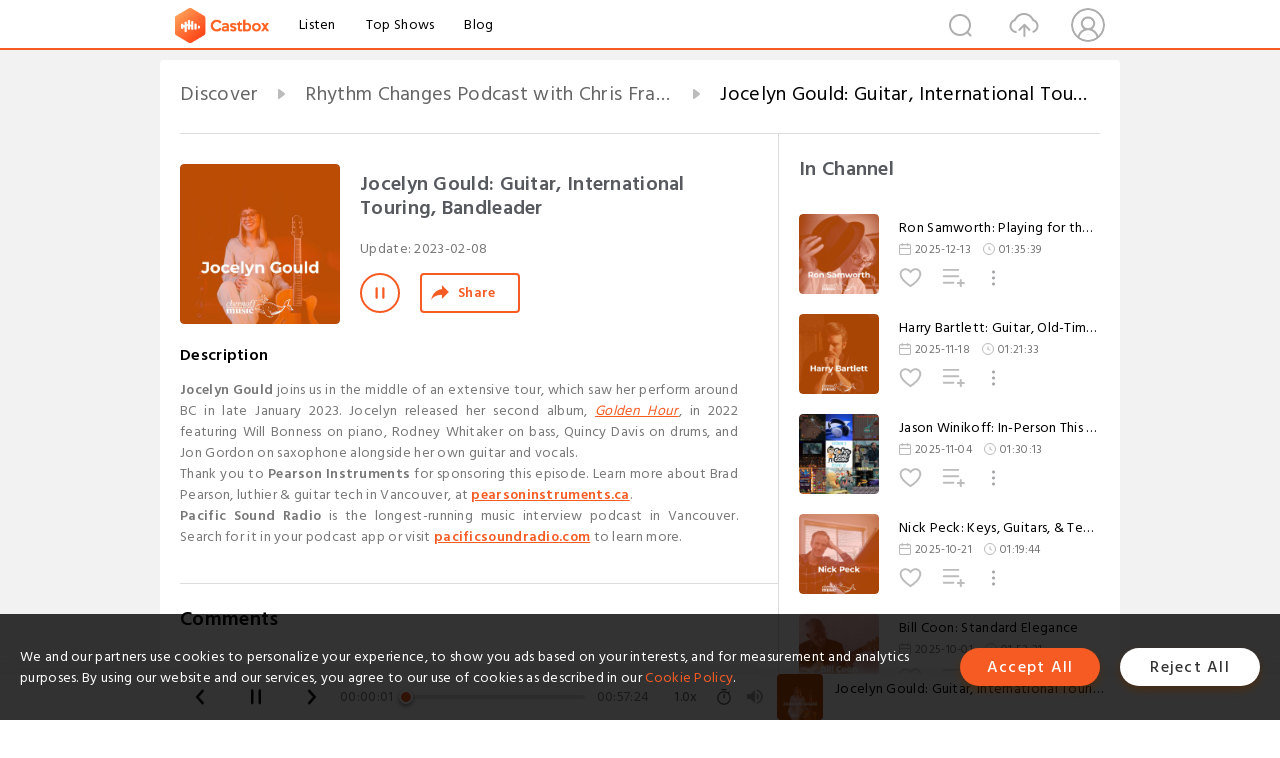

--- FILE ---
content_type: text/html; charset=utf-8
request_url: https://castbox.fm/episode/Jocelyn-Gould%3A-Guitar%2C-International-Touring%2C-Bandleader-id4948733-id569601175
body_size: 25757
content:
<!DOCTYPE html>
<html lang="en">
<head>
  <meta charset="utf-8">
  <title>Jocelyn Gould: Guitar, International Touring, Bandleader</title>
  <link rel="canonical" href="https://castbox.fm/episode/Jocelyn-Gould%3A-Guitar%2C-International-Touring%2C-Bandleader-id4948733-id569601175" >
  
  <link rel="dns-prefetch" href="https//s3.castbox.fm">
  <link rel="dns-prefetch" href="https//everest.castbox.fm">
  <link rel="dns-prefetch" href="https//data.castbox.fm">
  <meta http-equiv="X-UA-Compatible" content="IE=edge,chrome=1">
  <meta name="viewport" content="width=device-width, initial-scale=1, user-scalable=no" >
  
  <link rel="icon" href="https://s3.castbox.fm/app/castbox/static/images/logo_120.png" type="image/x-icon">
  <meta name="apple-mobile-web-app-title" content="Castbox">
  <meta name="apple-mobile-web-app-capable" content="yes">
  <meta name="twitter:site" content="@CastBox_FM" >
  <meta name="twitter:creator" content="@CastBox_FM">
  <meta name="twitter:domain" content="castbox.fm">
  
      <meta name="twitter:card" content="summary" >
      <meta name="twitter:card" content="player" >
      <meta name="twitter:player" content="https://castbox.fm/app/castbox/player/id4948733/id569601175?v=03" >
      <meta property="twitter:player:height" content="500">
      <meta property="twitter:player:width" content="500">
      <meta name="twitter:player:width" content="500" >
      <meta name="twitter:player:height" content="500" >
      <meta property="og:image:width" content="600" >
      <meta property="og:image:height" content="600" >
      
  <meta property="twitter:title" content="Jocelyn Gould: Guitar, International Touring, Bandleader" >
  <meta property="twitter:image" content="https://s3.castbox.fm/8f/0e/d0/d0a4e947d1dcea7982ecfe017d21376cef_scaled_v1_400.jpg" >
  <meta property="twitter:description" content="<p><strong>Jocelyn Gould</strong> joins us in the middle of an extensive tour, which saw her perform around BC in late January 2023. Jocelyn released he..." >
  <meta property="al:ios:url" content="castbox://episode/Jocelyn-Gould%3A-Guitar%2C-International-Touring%2C-Bandleader-id4948733-id569601175" >
  <meta property="al:ios:app_store_id" content="1100218439" >
  <meta property="al:ios:app_name" content="Castbox" >
  <meta property="al:android:url" content="castbox://episode/Jocelyn-Gould%3A-Guitar%2C-International-Touring%2C-Bandleader-id4948733-id569601175" >
  <meta property="al:android:package" content="fm.castbox.audiobook.radio.podcast" >
  <meta property="al:android:app_name" content="Castbox" >
  <meta property="al:web:url" content="https://castbox.fm/episode/Jocelyn-Gould%3A-Guitar%2C-International-Touring%2C-Bandleader-id4948733-id569601175" >
  <meta property="fb:app_id" content="1840752496197771" >
  <meta property="og:type" content="article" >
  <meta property="og:site_name" content="Castbox" />
  <meta property="og:url" content="https://castbox.fm/episode/Jocelyn-Gould%3A-Guitar%2C-International-Touring%2C-Bandleader-id4948733-id569601175" >
  <meta property="og:image" content="https://s3.castbox.fm/8f/0e/d0/d0a4e947d1dcea7982ecfe017d21376cef_scaled_v1_400.jpg" >
  <meta property="og:title" content="Jocelyn Gould: Guitar, International Touring, Bandleader" >
  <meta property="og:description" content="<p><strong>Jocelyn Gould</strong> joins us in the middle of an extensive tour, which saw her perform around BC in late January 2023. Jocelyn released he..." >
  <meta property="twitter:app:id:iphone" content="1243410543">
  <meta property="twitter:app:id:googleplay" content="fm.castbox.audiobook.radio.podcast">
  <meta name="description" content="<p><strong>Jocelyn Gould</strong> joins us in the middle of an extensive tour, which saw her perform around BC in late January 2023. Jocelyn released he..." >
  <meta name="keywords" content="Free iPhone Podcast App, Free Podcast App, Rachel Maddow, Bill Bur Podcast, NPR, WNYC, WBEZ, This American Life, In-audio Search, What is Podcasting, Serial Podcast, On Demand Podcast, Public Radio" >
  <meta name="theme-color" content="rgba(64, 64, 64, 0.9)" />
  <link rel="search" type="application/opensearchdescription+xml" href="https://castbox.fm/opensearch.xml" title="Castbox">
  
  <link href="https://fonts.googleapis.com/css?family=Hind+Siliguri:300,400,500,600" rel="stylesheet"><link rel="stylesheet" type="text/css" href="https://s3.castbox.fm/app/castbox/static/css/slick.min.css" >
  <script type="application/ld+json">
{"@context":"http://schema.org","@type":"BreadcrumbList","itemListElement":[{"@type":"ListItem","position":1,"item":{"@id":"https://castbox.fm/home","name":"Channels","image":"https://s3.castbox.fm/app/castbox/static/images/logo.png"}},{"@type":"ListItem","position":2,"item":{"@id":"https://castbox.fm/channel/Rhythm-Changes-Podcast-with-Chris-Fraser-id4948733","name":"Rhythm%20Changes%20Podcast%20with%20Chris%20Fraser","image":"https://is1-ssl.mzstatic.com/image/thumb/Podcasts221/v4/d8/4d/5f/d84d5f7c-9e3e-0ab7-4746-a8988c4dbd17/mza_10840747988890857034.jpeg/200x200bb.jpg"}},{"@type":"ListItem","position":3,"item":{"@id":"https://castbox.fm/episode/Jocelyn-Gould%3A-Guitar%2C-International-Touring%2C-Bandleader-id4948733-id569601175","name":"Jocelyn%20Gould%3A%20Guitar%2C%20International%20Touring%2C%20Bandleader","image":"https://s3.castbox.fm/8f/0e/d0/d0a4e947d1dcea7982ecfe017d21376cef_scaled_v1_400.jpg"}}]}
</script>
  <link rel="manifest" id="pwaLink" href="/api/pwa/manifest.json">
  
  
  <script type='text/javascript'>
    if (document.documentElement.clientWidth <= 720) {
      document.documentElement.style.fontSize = document.documentElement.clientWidth / 7.2 + 'px'
    } else {
      document.documentElement.style.fontSize = '100px'
    }
    window.onloadcallback=function(){}
  </script>
  
  <link data-chunk="global" rel="stylesheet" href="https://s3.castbox.fm/webstatic/css/vendors~global.96c36ed4.chunk.css">
<link data-chunk="global" rel="stylesheet" href="https://s3.castbox.fm/webstatic/css/global.c7478bb9.chunk.css">
<link data-chunk="castbox.main" rel="stylesheet" href="https://s3.castbox.fm/webstatic/css/castbox.main.ed6e5c24.chunk.css">
<link data-chunk="ep" rel="stylesheet" href="https://s3.castbox.fm/webstatic/css/ep.fe499db8.chunk.css">
</head>
<body>
  <div id="root"><div class="castboxGlobal"><div style="width:0;height:0"><audio style="width:100%;height:100%" preload="auto"><source src="https://podcasts.captivate.fm/media/072a0484-6007-4c05-8b24-aa301cfec97f/071-RCP-JocelynGould-WC03-ProdMix-160k1ch.mp3"/></audio></div><div class="castboxMain"><div class="mainBox"><div id="castboxHeader"><div class="castboxHeaderContainer"><div class="nav-item left navLogo"><a href="/"><img class="logoTextCover" src="https://s3.castbox.fm/webstatic/images/navLogo.c3d5a81b.png"/></a><a class="nav-item link" href="/home">Listen</a><a class="nav-item link" href="/categories/0">Top Shows</a><a class="nav-item link" href="/blog">Blog</a></div><div><div class="nav-item right topUserNav"><div class="userNav right"><div class="userNav-icon"><img class="userNav-img" src="https://s3.castbox.fm/webstatic/images/userIcon.06c408dc.png"/></div></div></div><div class="nav-item right upload"><a href="/creator/upload"><img class="img" src="https://s3.castbox.fm/webstatic/images/upload_icon.521c956a.png"/></a></div><div class="nav-item right search"><img class="img" src="https://s3.castbox.fm/webstatic/images/search_icon.3958760d.png"/></div></div></div></div><div style="padding-bottom:56px;min-height:100vh" id="childrenBox" class="childrenBox"><div class="topCon"></div><div class="topLeftCon"></div><div class="topRightCon"></div><div class="trackPlay clearfix childContent"><div style="text-align:left" class="guru-breadcrumb"><span class="guru-breadcrumb-item"><span style="max-width:40%" class="breadcrumb-text"><a href="/home">Discover</a></span><img class="breadcrumbImage" src="[data-uri]"/></span><span class="guru-breadcrumb-item"><span style="max-width:40%" class="breadcrumb-text"><a href="/channel/Rhythm-Changes-Podcast-with-Chris-Fraser-id4948733">Rhythm Changes Podcast with Chris Fraser</a></span><img class="breadcrumbImage" src="[data-uri]"/></span><span class="guru-breadcrumb-item active"><span style="max-width:40%" class="breadcrumb-text">Jocelyn Gould: Guitar, International Touring, Bandleader</span></span></div><div class="leftContainer"><div class="trackinfo"><div class="trackinfo-cover" data-episode_id="a11a69cf12c2e3f7d1302e7cf397437bfb7ad5b8-e4b3368c66db060db71b8e472a54749c1cd3cc83"><div style="display:inline-block;height:100%;width:100%;overflow:hidden;border-radius:4px;background-color:#A9B8AD" class="coverImgContainer"><img style="display:inline-block;opacity:1;width:100%;height:100%" src="https://s3.castbox.fm/8f/0e/d0/d0a4e947d1dcea7982ecfe017d21376cef_scaled_v1_400.jpg" class="cover" alt="Jocelyn Gould: Guitar, International Touring, Bandleader" title="Jocelyn Gould: Guitar, International Touring, Bandleader"/></div></div><div class="trackinfo-titleBox"><h1 title="Jocelyn Gould: Guitar, International Touring, Bandleader" class="trackinfo-title"><div id="box-pro-ellipsis-17670285571060" class="box-ellipsis box-ellipsis-lineClamp"><style>#box-pro-ellipsis-17670285571060{-webkit-line-clamp:2;}</style><span>Jocelyn Gould: Guitar, International Touring, Bandleader</span></div></h1><div class="trackinfo-con-des"><span class="item">Update: <!-- -->2023-02-08</span><span class="item"></span></div><div class="trackinfo-ctrls"><div class="player_play_btn pause loading " style="display:inline-block;cursor:pointer;margin-right:20px"></div><span><div class="sharePageBtn">Share</div></span></div></div><div class="trackinfo-des-title-wrapper"><p class="trackinfo-des-title ">Description</p></div><div class="trackinfo-des"><span class="box-ellipsis"><div><p><strong>Jocelyn Gould</strong> joins us in the middle of an extensive tour, which saw her perform around BC in late January 2023. Jocelyn released her second album, <a rel="nofollow"href="https://www.rhythmchanges.ca/jocelyn-gould-golden-hour/" target="_blank"><em>Golden Hour</em></a>, in 2022 featuring Will Bonness on piano, Rodney Whitaker on bass, Quincy Davis on drums, and Jon Gordon on saxophone alongside her own guitar and vocals.</p><p>Thank you to <strong>Pearson Instruments</strong> for sponsoring this episode. Learn more about Brad Pearson, luthier & guitar tech in Vancouver, at <a rel="nofollow"href="https://www.pearsoninstruments.ca/?utm_source=podcast&utm_medium=episode-description" target="_blank"><strong>pearsoninstruments.ca</strong></a>.</p><p><strong>Pacific Sound Radio</strong> is the longest-running music interview podcast in Vancouver. Search for it in your podcast app or visit <a rel="nofollow"href target="_blank"><strong>pacificsoundradio.com</strong></a> to learn more.</p></div></span></div><div class="seeMorebtn seeMorebtn_up"><img class="img" src="[data-uri]"/></div></div><div class="trackPlay-comment"><div id="comments" class="commentList"><div class="commentList-title"><span>Comments<!-- --> </span></div><div class="addComment clearfix"><form class="addCommentForm"><div class="commentInputBox"><input type="text" value="" class="commentInputBox-input" placeholder="Sign in to Comment"/><input type="submit" style="display:none"/></div><div class="userCover"><div style="display:inline-block;height:100%;width:100%;overflow:hidden;border-radius:4px;background-color:#A9B8AD" class="coverImgContainer"><img style="display:inline-block;opacity:1;width:100%;height:100%" src="[data-uri]" class="userCover-img"/></div></div></form></div><div class="commentList-box"><div class="commentListCon"><div><div style="text-align:center" id="LoadInline"><img style="width:.84rem;max-width:64px;height:.84rem;max-height:64px" src="[data-uri]" alt="loading"/></div></div></div></div></div></div></div><div class="rightContainer"><div class="rightContainer-item"><div class="TrackList"><div class="trackListCon"><div class="clearfix"><div class="trackListCon_title">In Channel</div></div><div class="trackListCon_list" style="height:600px"><div><section class="episodeRow opacityinAnimate"><div class="ep-item isSmall"><div class="ep-item-cover"><a href="/episode/Ron-Samworth%3A-Playing-for-the-Song-id4948733-id882333449"><div style="display:inline-block;height:100%;width:100%;overflow:hidden;border-radius:4px;background-color:#A9B8AD" class="coverImgContainer"><img style="display:inline-block;opacity:1;width:100%;height:100%" src="https://s3.castbox.fm/d3/92/24/ada0edde26a97635e19b9c62bf6ee16f8c_scaled_v1_400.jpg" class="image" alt="Ron Samworth: Playing for the Song" title="Ron Samworth: Playing for the Song"/></div></a></div><div class="ep-item-con"><a href="/episode/Ron-Samworth%3A-Playing-for-the-Song-id4948733-id882333449"><p title="Ron Samworth: Playing for the Song" class="ep-item-con-title"><span class="ellipsis" style="display:inline-block">Ron Samworth: Playing for the Song</span></p></a><p class="ep-item-con-des"><span class="item icon date">2025-12-13</span><span class="item icon time">01:35:39</span></p><div class="ep-item-con-btns"><p class="btn-item like"></p><span class="btn-item add-2epl"><div class="playlists-modal"><div class="playlists-modal-target"><div class="add-2epl-btn"></div></div></div></span><span class="btn-item add-2epl more-point"><div class="playlists-modal"><div class="playlists-modal-target"><div class="add-2epl-btn epl-more-action"></div></div></div></span></div></div><div class="ep-item-ctrls"><a class="ctrlItem play" href="/episode/Ron-Samworth%3A-Playing-for-the-Song-id4948733-id882333449"></a></div></div><div class="audiobox"></div></section><section class="episodeRow opacityinAnimate"><div class="ep-item isSmall"><div class="ep-item-cover"><a href="/episode/Harry-Bartlett%3A-Guitar%2C-Old-Time-%26-Bluegrass-with-Improv-id4948733-id873817238"><div style="display:inline-block;height:100%;width:100%;overflow:hidden;border-radius:4px;background-color:#A9B8AD" class="coverImgContainer"><img style="display:inline-block;opacity:1;width:100%;height:100%" src="https://s3.castbox.fm/94/6b/81/4a7645ab66c6eaa4a2a70bf903adad26d3_scaled_v1_400.jpg" class="image" alt="Harry Bartlett: Guitar, Old-Time &amp; Bluegrass with Improv" title="Harry Bartlett: Guitar, Old-Time &amp; Bluegrass with Improv"/></div></a></div><div class="ep-item-con"><a href="/episode/Harry-Bartlett%3A-Guitar%2C-Old-Time-%26-Bluegrass-with-Improv-id4948733-id873817238"><p title="Harry Bartlett: Guitar, Old-Time &amp; Bluegrass with Improv" class="ep-item-con-title"><span class="ellipsis" style="display:inline-block">Harry Bartlett: Guitar, Old-Time &amp; Bluegrass with Improv</span></p></a><p class="ep-item-con-des"><span class="item icon date">2025-11-18</span><span class="item icon time">01:21:33</span></p><div class="ep-item-con-btns"><p class="btn-item like"></p><span class="btn-item add-2epl"><div class="playlists-modal"><div class="playlists-modal-target"><div class="add-2epl-btn"></div></div></div></span><span class="btn-item add-2epl more-point"><div class="playlists-modal"><div class="playlists-modal-target"><div class="add-2epl-btn epl-more-action"></div></div></div></span></div></div><div class="ep-item-ctrls"><a class="ctrlItem play" href="/episode/Harry-Bartlett%3A-Guitar%2C-Old-Time-%26-Bluegrass-with-Improv-id4948733-id873817238"></a></div></div><div class="audiobox"></div></section><section class="episodeRow opacityinAnimate"><div class="ep-item isSmall"><div class="ep-item-cover"><a href="/episode/Jason-Winikoff%3A-In-Person-This-Time!-id4948733-id864534450"><div style="display:inline-block;height:100%;width:100%;overflow:hidden;border-radius:4px;background-color:#A9B8AD" class="coverImgContainer"><img style="display:inline-block;opacity:1;width:100%;height:100%" src="https://s3.castbox.fm/85/62/8c/ff65d31a347244f1cdaab385226c651438_scaled_v1_400.jpg" class="image" alt="Jason Winikoff: In-Person This Time!" title="Jason Winikoff: In-Person This Time!"/></div></a></div><div class="ep-item-con"><a href="/episode/Jason-Winikoff%3A-In-Person-This-Time!-id4948733-id864534450"><p title="Jason Winikoff: In-Person This Time!" class="ep-item-con-title"><span class="ellipsis" style="display:inline-block">Jason Winikoff: In-Person This Time!</span></p></a><p class="ep-item-con-des"><span class="item icon date">2025-11-04</span><span class="item icon time">01:30:13</span></p><div class="ep-item-con-btns"><p class="btn-item like"></p><span class="btn-item add-2epl"><div class="playlists-modal"><div class="playlists-modal-target"><div class="add-2epl-btn"></div></div></div></span><span class="btn-item add-2epl more-point"><div class="playlists-modal"><div class="playlists-modal-target"><div class="add-2epl-btn epl-more-action"></div></div></div></span></div></div><div class="ep-item-ctrls"><a class="ctrlItem play" href="/episode/Jason-Winikoff%3A-In-Person-This-Time!-id4948733-id864534450"></a></div></div><div class="audiobox"></div></section><section class="episodeRow opacityinAnimate"><div class="ep-item isSmall"><div class="ep-item-cover"><a href="/episode/Nick-Peck%3A-Keys%2C-Guitars%2C-%26-Technology-Intersect-id4948733-id858700980"><div style="display:inline-block;height:100%;width:100%;overflow:hidden;border-radius:4px;background-color:#A9B8AD" class="coverImgContainer"><img style="display:inline-block;opacity:1;width:100%;height:100%" src="https://s3.castbox.fm/bb/39/7a/5d7d1cf55aec4375f4651ffbc0883dd281_scaled_v1_400.jpg" class="image" alt="Nick Peck: Keys, Guitars, &amp; Technology Intersect" title="Nick Peck: Keys, Guitars, &amp; Technology Intersect"/></div></a></div><div class="ep-item-con"><a href="/episode/Nick-Peck%3A-Keys%2C-Guitars%2C-%26-Technology-Intersect-id4948733-id858700980"><p title="Nick Peck: Keys, Guitars, &amp; Technology Intersect" class="ep-item-con-title"><span class="ellipsis" style="display:inline-block">Nick Peck: Keys, Guitars, &amp; Technology Intersect</span></p></a><p class="ep-item-con-des"><span class="item icon date">2025-10-21</span><span class="item icon time">01:19:44</span></p><div class="ep-item-con-btns"><p class="btn-item like"></p><span class="btn-item add-2epl"><div class="playlists-modal"><div class="playlists-modal-target"><div class="add-2epl-btn"></div></div></div></span><span class="btn-item add-2epl more-point"><div class="playlists-modal"><div class="playlists-modal-target"><div class="add-2epl-btn epl-more-action"></div></div></div></span></div></div><div class="ep-item-ctrls"><a class="ctrlItem play" href="/episode/Nick-Peck%3A-Keys%2C-Guitars%2C-%26-Technology-Intersect-id4948733-id858700980"></a></div></div><div class="audiobox"></div></section><section class="episodeRow opacityinAnimate"><div class="ep-item isSmall"><div class="ep-item-cover"><a href="/episode/Bill-Coon%3A-Standard-Elegance-id4948733-id852411851"><div style="display:inline-block;height:100%;width:100%;overflow:hidden;border-radius:4px;background-color:#A9B8AD" class="coverImgContainer"><img style="display:inline-block;opacity:1;width:100%;height:100%" src="https://s3.castbox.fm/8f/1e/ba/82c9a1dc6fec04bccb23e77a32feaa1614_scaled_v1_400.jpg" class="image" alt="Bill Coon: Standard Elegance" title="Bill Coon: Standard Elegance"/></div></a></div><div class="ep-item-con"><a href="/episode/Bill-Coon%3A-Standard-Elegance-id4948733-id852411851"><p title="Bill Coon: Standard Elegance" class="ep-item-con-title"><span class="ellipsis" style="display:inline-block">Bill Coon: Standard Elegance</span></p></a><p class="ep-item-con-des"><span class="item icon date">2025-10-01</span><span class="item icon time">01:53:21</span></p><div class="ep-item-con-btns"><p class="btn-item like"></p><span class="btn-item add-2epl"><div class="playlists-modal"><div class="playlists-modal-target"><div class="add-2epl-btn"></div></div></div></span><span class="btn-item add-2epl more-point"><div class="playlists-modal"><div class="playlists-modal-target"><div class="add-2epl-btn epl-more-action"></div></div></div></span></div></div><div class="ep-item-ctrls"><a class="ctrlItem play" href="/episode/Bill-Coon%3A-Standard-Elegance-id4948733-id852411851"></a></div></div><div class="audiobox"></div></section><section class="episodeRow opacityinAnimate"><div class="ep-item isSmall"><div class="ep-item-cover"><a href="/episode/Ardeshir%3A-&quot;The-music-doesn&#x27;t-owe-us-anything.&quot;-id4948733-id843649112"><div style="display:inline-block;height:100%;width:100%;overflow:hidden;border-radius:4px;background-color:#A9B8AD" class="coverImgContainer"><img style="display:inline-block;opacity:1;width:100%;height:100%" src="https://s3.castbox.fm/b3/8d/f3/022c757e5d957ca6e577fd3373ee5654fb_scaled_v1_400.jpg" class="image" alt="Ardeshir: &quot;The music doesn&#x27;t owe us anything.&quot;" title="Ardeshir: &quot;The music doesn&#x27;t owe us anything.&quot;"/></div></a></div><div class="ep-item-con"><a href="/episode/Ardeshir%3A-&quot;The-music-doesn&#x27;t-owe-us-anything.&quot;-id4948733-id843649112"><p title="Ardeshir: &quot;The music doesn&#x27;t owe us anything.&quot;" class="ep-item-con-title"><span class="ellipsis" style="display:inline-block">Ardeshir: &quot;The music doesn&#x27;t owe us anything.&quot;</span></p></a><p class="ep-item-con-des"><span class="item icon date">2025-09-06</span><span class="item icon time">02:07:36</span></p><div class="ep-item-con-btns"><p class="btn-item like"></p><span class="btn-item add-2epl"><div class="playlists-modal"><div class="playlists-modal-target"><div class="add-2epl-btn"></div></div></div></span><span class="btn-item add-2epl more-point"><div class="playlists-modal"><div class="playlists-modal-target"><div class="add-2epl-btn epl-more-action"></div></div></div></span></div></div><div class="ep-item-ctrls"><a class="ctrlItem play" href="/episode/Ardeshir%3A-&quot;The-music-doesn&#x27;t-owe-us-anything.&quot;-id4948733-id843649112"></a></div></div><div class="audiobox"></div></section><section class="episodeRow opacityinAnimate"><div class="ep-item isSmall"><div class="ep-item-cover"><a href="/episode/Trent-Otter%3A-&quot;Put-me-behind-any-drumkit.&quot;-id4948733-id834856801"><div style="display:inline-block;height:100%;width:100%;overflow:hidden;border-radius:4px;background-color:#A9B8AD" class="coverImgContainer"><img style="display:inline-block;opacity:1;width:100%;height:100%" src="https://s3.castbox.fm/16/d9/6b/872aa1f88554363d39255d717e3303a879_scaled_v1_400.jpg" class="image" alt="Trent Otter: &quot;Put me behind any drumkit.&quot;" title="Trent Otter: &quot;Put me behind any drumkit.&quot;"/></div></a></div><div class="ep-item-con"><a href="/episode/Trent-Otter%3A-&quot;Put-me-behind-any-drumkit.&quot;-id4948733-id834856801"><p title="Trent Otter: &quot;Put me behind any drumkit.&quot;" class="ep-item-con-title"><span class="ellipsis" style="display:inline-block">Trent Otter: &quot;Put me behind any drumkit.&quot;</span></p></a><p class="ep-item-con-des"><span class="item icon date">2025-08-07</span><span class="item icon time">01:31:44</span></p><div class="ep-item-con-btns"><p class="btn-item like"></p><span class="btn-item add-2epl"><div class="playlists-modal"><div class="playlists-modal-target"><div class="add-2epl-btn"></div></div></div></span><span class="btn-item add-2epl more-point"><div class="playlists-modal"><div class="playlists-modal-target"><div class="add-2epl-btn epl-more-action"></div></div></div></span></div></div><div class="ep-item-ctrls"><a class="ctrlItem play" href="/episode/Trent-Otter%3A-&quot;Put-me-behind-any-drumkit.&quot;-id4948733-id834856801"></a></div></div><div class="audiobox"></div></section><section class="episodeRow opacityinAnimate"><div class="ep-item isSmall"><div class="ep-item-cover"><a href="/episode/Cole-Schmidt%3A-Guitar%2C-Jazz-Festival-Co-Artistic-Director-id4948733-id819669312"><div style="display:inline-block;height:100%;width:100%;overflow:hidden;border-radius:4px;background-color:#A9B8AD" class="coverImgContainer"><img style="display:inline-block;opacity:1;width:100%;height:100%" src="https://s3.castbox.fm/40/01/52/7b275f48df61a48a9c1ed25c329ede9972_scaled_v1_400.jpg" class="image" alt="Cole Schmidt: Guitar, Jazz Festival Co-Artistic Director" title="Cole Schmidt: Guitar, Jazz Festival Co-Artistic Director"/></div></a></div><div class="ep-item-con"><a href="/episode/Cole-Schmidt%3A-Guitar%2C-Jazz-Festival-Co-Artistic-Director-id4948733-id819669312"><p title="Cole Schmidt: Guitar, Jazz Festival Co-Artistic Director" class="ep-item-con-title"><span class="ellipsis" style="display:inline-block">Cole Schmidt: Guitar, Jazz Festival Co-Artistic Director</span></p></a><p class="ep-item-con-des"><span class="item icon date">2025-06-17</span><span class="item icon time">01:23:32</span></p><div class="ep-item-con-btns"><p class="btn-item like"></p><span class="btn-item add-2epl"><div class="playlists-modal"><div class="playlists-modal-target"><div class="add-2epl-btn"></div></div></div></span><span class="btn-item add-2epl more-point"><div class="playlists-modal"><div class="playlists-modal-target"><div class="add-2epl-btn epl-more-action"></div></div></div></span></div></div><div class="ep-item-ctrls"><a class="ctrlItem play" href="/episode/Cole-Schmidt%3A-Guitar%2C-Jazz-Festival-Co-Artistic-Director-id4948733-id819669312"></a></div></div><div class="audiobox"></div></section><section class="episodeRow opacityinAnimate"><div class="ep-item isSmall"><div class="ep-item-cover"><a href="/episode/Jessica-Hawkes%3A-Songwriter%2C-Vocalist%2C-Engineer%2C-Nashville-id4948733-id817603685"><div style="display:inline-block;height:100%;width:100%;overflow:hidden;border-radius:4px;background-color:#A9B8AD" class="coverImgContainer"><img style="display:inline-block;opacity:1;width:100%;height:100%" src="https://s3.castbox.fm/8d/c7/17/8ac98d905d118a0e9ee93b0da91ecdd2ad_scaled_v1_400.jpg" class="image" alt="Jessica Hawkes: Songwriter, Vocalist, Engineer, Nashville" title="Jessica Hawkes: Songwriter, Vocalist, Engineer, Nashville"/></div></a></div><div class="ep-item-con"><a href="/episode/Jessica-Hawkes%3A-Songwriter%2C-Vocalist%2C-Engineer%2C-Nashville-id4948733-id817603685"><p title="Jessica Hawkes: Songwriter, Vocalist, Engineer, Nashville" class="ep-item-con-title"><span class="ellipsis" style="display:inline-block">Jessica Hawkes: Songwriter, Vocalist, Engineer, Nashville</span></p></a><p class="ep-item-con-des"><span class="item icon date">2025-06-10</span><span class="item icon time">01:09:27</span></p><div class="ep-item-con-btns"><p class="btn-item like"></p><span class="btn-item add-2epl"><div class="playlists-modal"><div class="playlists-modal-target"><div class="add-2epl-btn"></div></div></div></span><span class="btn-item add-2epl more-point"><div class="playlists-modal"><div class="playlists-modal-target"><div class="add-2epl-btn epl-more-action"></div></div></div></span></div></div><div class="ep-item-ctrls"><a class="ctrlItem play" href="/episode/Jessica-Hawkes%3A-Songwriter%2C-Vocalist%2C-Engineer%2C-Nashville-id4948733-id817603685"></a></div></div><div class="audiobox"></div></section><section class="episodeRow opacityinAnimate"><div class="ep-item isSmall"><div class="ep-item-cover"><a href="/episode/Dean-Thiessen%3A-Composer%2C-Piano%2C-Stranger-Friends-Orchestra-id4948733-id807053572"><div style="display:inline-block;height:100%;width:100%;overflow:hidden;border-radius:4px;background-color:#A9B8AD" class="coverImgContainer"><img style="display:inline-block;opacity:1;width:100%;height:100%" src="https://s3.castbox.fm/6d/2d/cd/0cb736fdee5fecc5579cdf8bac1f134003_scaled_v1_400.jpg" class="image" alt="Dean Thiessen: Composer, Piano, Stranger Friends Orchestra" title="Dean Thiessen: Composer, Piano, Stranger Friends Orchestra"/></div></a></div><div class="ep-item-con"><a href="/episode/Dean-Thiessen%3A-Composer%2C-Piano%2C-Stranger-Friends-Orchestra-id4948733-id807053572"><p title="Dean Thiessen: Composer, Piano, Stranger Friends Orchestra" class="ep-item-con-title"><span class="ellipsis" style="display:inline-block">Dean Thiessen: Composer, Piano, Stranger Friends Orchestra</span></p></a><p class="ep-item-con-des"><span class="item icon date">2025-05-13</span><span class="item icon time">01:08:27</span></p><div class="ep-item-con-btns"><p class="btn-item like"></p><span class="btn-item add-2epl"><div class="playlists-modal"><div class="playlists-modal-target"><div class="add-2epl-btn"></div></div></div></span><span class="btn-item add-2epl more-point"><div class="playlists-modal"><div class="playlists-modal-target"><div class="add-2epl-btn epl-more-action"></div></div></div></span></div></div><div class="ep-item-ctrls"><a class="ctrlItem play" href="/episode/Dean-Thiessen%3A-Composer%2C-Piano%2C-Stranger-Friends-Orchestra-id4948733-id807053572"></a></div></div><div class="audiobox"></div></section><section class="episodeRow opacityinAnimate"><div class="ep-item isSmall"><div class="ep-item-cover"><a href="/episode/Biboye-Onanuga%3A-&quot;It&#x27;s-happening-here%2C-it&#x27;s-cool.&quot;-id4948733-id798070171"><div style="display:inline-block;height:100%;width:100%;overflow:hidden;border-radius:4px;background-color:#A9B8AD" class="coverImgContainer"><img style="display:inline-block;opacity:1;width:100%;height:100%" src="https://s3.castbox.fm/44/e7/78/69cb8a3192fd53ba2f708369cc6439a641_scaled_v1_400.jpg" class="image" alt="Biboye Onanuga: &quot;It&#x27;s happening here, it&#x27;s cool.&quot;" title="Biboye Onanuga: &quot;It&#x27;s happening here, it&#x27;s cool.&quot;"/></div></a></div><div class="ep-item-con"><a href="/episode/Biboye-Onanuga%3A-&quot;It&#x27;s-happening-here%2C-it&#x27;s-cool.&quot;-id4948733-id798070171"><p title="Biboye Onanuga: &quot;It&#x27;s happening here, it&#x27;s cool.&quot;" class="ep-item-con-title"><span class="ellipsis" style="display:inline-block">Biboye Onanuga: &quot;It&#x27;s happening here, it&#x27;s cool.&quot;</span></p></a><p class="ep-item-con-des"><span class="item icon date">2025-04-15</span><span class="item icon time">01:19:16</span></p><div class="ep-item-con-btns"><p class="btn-item like"></p><span class="btn-item add-2epl"><div class="playlists-modal"><div class="playlists-modal-target"><div class="add-2epl-btn"></div></div></div></span><span class="btn-item add-2epl more-point"><div class="playlists-modal"><div class="playlists-modal-target"><div class="add-2epl-btn epl-more-action"></div></div></div></span></div></div><div class="ep-item-ctrls"><a class="ctrlItem play" href="/episode/Biboye-Onanuga%3A-&quot;It&#x27;s-happening-here%2C-it&#x27;s-cool.&quot;-id4948733-id798070171"></a></div></div><div class="audiobox"></div></section><section class="episodeRow opacityinAnimate"><div class="ep-item isSmall"><div class="ep-item-cover"><a href="/episode/Shruti-Ramani%3A-Juno-Nominated-with-Raagaverse---Jaya-id4948733-id791937831"><div style="display:inline-block;height:100%;width:100%;overflow:hidden;border-radius:4px;background-color:#A9B8AD" class="coverImgContainer"><img style="display:inline-block;opacity:1;width:100%;height:100%" src="https://s3.castbox.fm/92/65/c2/9f1efe7e8150d0fd7391e9451d9cbaf026_scaled_v1_400.jpg" class="image" alt="Shruti Ramani: Juno Nominated with Raagaverse - Jaya" title="Shruti Ramani: Juno Nominated with Raagaverse - Jaya"/></div></a></div><div class="ep-item-con"><a href="/episode/Shruti-Ramani%3A-Juno-Nominated-with-Raagaverse---Jaya-id4948733-id791937831"><p title="Shruti Ramani: Juno Nominated with Raagaverse - Jaya" class="ep-item-con-title"><span class="ellipsis" style="display:inline-block">Shruti Ramani: Juno Nominated with Raagaverse - Jaya</span></p></a><p class="ep-item-con-des"><span class="item icon date">2025-03-27</span><span class="item icon time">01:25:09</span></p><div class="ep-item-con-btns"><p class="btn-item like"></p><span class="btn-item add-2epl"><div class="playlists-modal"><div class="playlists-modal-target"><div class="add-2epl-btn"></div></div></div></span><span class="btn-item add-2epl more-point"><div class="playlists-modal"><div class="playlists-modal-target"><div class="add-2epl-btn epl-more-action"></div></div></div></span></div></div><div class="ep-item-ctrls"><a class="ctrlItem play" href="/episode/Shruti-Ramani%3A-Juno-Nominated-with-Raagaverse---Jaya-id4948733-id791937831"></a></div></div><div class="audiobox"></div></section><section class="episodeRow opacityinAnimate"><div class="ep-item isSmall"><div class="ep-item-cover"><a href="/episode/Ben-Frost%3A-What-is-a-Composition--id4948733-id788985251"><div style="display:inline-block;height:100%;width:100%;overflow:hidden;border-radius:4px;background-color:#A9B8AD" class="coverImgContainer"><img style="display:inline-block;opacity:1;width:100%;height:100%" src="https://s3.castbox.fm/07/61/8e/202dff8aeed372a66f6ae7a1cd52c29a41_scaled_v1_400.jpg" class="image" alt="Ben Frost: What is a Composition?" title="Ben Frost: What is a Composition?"/></div></a></div><div class="ep-item-con"><a href="/episode/Ben-Frost%3A-What-is-a-Composition--id4948733-id788985251"><p title="Ben Frost: What is a Composition?" class="ep-item-con-title"><span class="ellipsis" style="display:inline-block">Ben Frost: What is a Composition?</span></p></a><p class="ep-item-con-des"><span class="item icon date">2025-03-18</span><span class="item icon time">01:28:23</span></p><div class="ep-item-con-btns"><p class="btn-item like"></p><span class="btn-item add-2epl"><div class="playlists-modal"><div class="playlists-modal-target"><div class="add-2epl-btn"></div></div></div></span><span class="btn-item add-2epl more-point"><div class="playlists-modal"><div class="playlists-modal-target"><div class="add-2epl-btn epl-more-action"></div></div></div></span></div></div><div class="ep-item-ctrls"><a class="ctrlItem play" href="/episode/Ben-Frost%3A-What-is-a-Composition--id4948733-id788985251"></a></div></div><div class="audiobox"></div></section><section class="episodeRow opacityinAnimate"><div class="ep-item isSmall"><div class="ep-item-cover"><a href="/episode/Bellbird%3A-Claire-Devlin%2C-Allison-Burik%2C-Eli-%26-Mili-return-id4948733-id782697212"><div style="display:inline-block;height:100%;width:100%;overflow:hidden;border-radius:4px;background-color:#A9B8AD" class="coverImgContainer"><img style="display:inline-block;opacity:1;width:100%;height:100%" src="https://s3.castbox.fm/99/e9/39/e47267a069da7d2de733d2463335a7c010_scaled_v1_400.jpg" class="image" alt="Bellbird: Claire Devlin, Allison Burik, Eli &amp; Mili return" title="Bellbird: Claire Devlin, Allison Burik, Eli &amp; Mili return"/></div></a></div><div class="ep-item-con"><a href="/episode/Bellbird%3A-Claire-Devlin%2C-Allison-Burik%2C-Eli-%26-Mili-return-id4948733-id782697212"><p title="Bellbird: Claire Devlin, Allison Burik, Eli &amp; Mili return" class="ep-item-con-title"><span class="ellipsis" style="display:inline-block">Bellbird: Claire Devlin, Allison Burik, Eli &amp; Mili return</span></p></a><p class="ep-item-con-des"><span class="item icon date">2025-02-25</span><span class="item icon time">01:24:06</span></p><div class="ep-item-con-btns"><p class="btn-item like"></p><span class="btn-item add-2epl"><div class="playlists-modal"><div class="playlists-modal-target"><div class="add-2epl-btn"></div></div></div></span><span class="btn-item add-2epl more-point"><div class="playlists-modal"><div class="playlists-modal-target"><div class="add-2epl-btn epl-more-action"></div></div></div></span></div></div><div class="ep-item-ctrls"><a class="ctrlItem play" href="/episode/Bellbird%3A-Claire-Devlin%2C-Allison-Burik%2C-Eli-%26-Mili-return-id4948733-id782697212"></a></div></div><div class="audiobox"></div></section><section class="episodeRow opacityinAnimate"><div class="ep-item isSmall"><div class="ep-item-cover"><a href="/episode/Jacob-Wutzke%3A-Drums%2C-You-Better-Bet%2C-Tour%2C-Montreal%2C-NYC-id4948733-id779846700"><div style="display:inline-block;height:100%;width:100%;overflow:hidden;border-radius:4px;background-color:#A9B8AD" class="coverImgContainer"><img style="display:inline-block;opacity:1;width:100%;height:100%" src="https://s3.castbox.fm/ce/3e/c9/bb04f2a294edfee803e5f93d3f65702249_scaled_v1_400.jpg" class="image" alt="Jacob Wutzke: Drums, You Better Bet, Tour, Montreal, NYC" title="Jacob Wutzke: Drums, You Better Bet, Tour, Montreal, NYC"/></div></a></div><div class="ep-item-con"><a href="/episode/Jacob-Wutzke%3A-Drums%2C-You-Better-Bet%2C-Tour%2C-Montreal%2C-NYC-id4948733-id779846700"><p title="Jacob Wutzke: Drums, You Better Bet, Tour, Montreal, NYC" class="ep-item-con-title"><span class="ellipsis" style="display:inline-block">Jacob Wutzke: Drums, You Better Bet, Tour, Montreal, NYC</span></p></a><p class="ep-item-con-des"><span class="item icon date">2025-02-15</span><span class="item icon time">55:03</span></p><div class="ep-item-con-btns"><p class="btn-item like"></p><span class="btn-item add-2epl"><div class="playlists-modal"><div class="playlists-modal-target"><div class="add-2epl-btn"></div></div></div></span><span class="btn-item add-2epl more-point"><div class="playlists-modal"><div class="playlists-modal-target"><div class="add-2epl-btn epl-more-action"></div></div></div></span></div></div><div class="ep-item-ctrls"><a class="ctrlItem play" href="/episode/Jacob-Wutzke%3A-Drums%2C-You-Better-Bet%2C-Tour%2C-Montreal%2C-NYC-id4948733-id779846700"></a></div></div><div class="audiobox"></div></section><section class="episodeRow opacityinAnimate"><div class="ep-item isSmall"><div class="ep-item-cover"><a href="/episode/Kevin-Romain%3A-Drums%2C-DIY-Spaces-%26-Scenes%2C-Autopoietic-1-id4948733-id778657084"><div style="display:inline-block;height:100%;width:100%;overflow:hidden;border-radius:4px;background-color:#A9B8AD" class="coverImgContainer"><img style="display:inline-block;opacity:1;width:100%;height:100%" src="https://s3.castbox.fm/0e/c7/ca/14e404c7eb85dfb1778b7bc647756f4f93_scaled_v1_400.jpg" class="image" alt="Kevin Romain: Drums, DIY Spaces &amp; Scenes, Autopoietic 1" title="Kevin Romain: Drums, DIY Spaces &amp; Scenes, Autopoietic 1"/></div></a></div><div class="ep-item-con"><a href="/episode/Kevin-Romain%3A-Drums%2C-DIY-Spaces-%26-Scenes%2C-Autopoietic-1-id4948733-id778657084"><p title="Kevin Romain: Drums, DIY Spaces &amp; Scenes, Autopoietic 1" class="ep-item-con-title"><span class="ellipsis" style="display:inline-block">Kevin Romain: Drums, DIY Spaces &amp; Scenes, Autopoietic 1</span></p></a><p class="ep-item-con-des"><span class="item icon date">2025-02-11</span><span class="item icon time">01:21:55</span></p><div class="ep-item-con-btns"><p class="btn-item like"></p><span class="btn-item add-2epl"><div class="playlists-modal"><div class="playlists-modal-target"><div class="add-2epl-btn"></div></div></div></span><span class="btn-item add-2epl more-point"><div class="playlists-modal"><div class="playlists-modal-target"><div class="add-2epl-btn epl-more-action"></div></div></div></span></div></div><div class="ep-item-ctrls"><a class="ctrlItem play" href="/episode/Kevin-Romain%3A-Drums%2C-DIY-Spaces-%26-Scenes%2C-Autopoietic-1-id4948733-id778657084"></a></div></div><div class="audiobox"></div></section><section class="episodeRow opacityinAnimate"><div class="ep-item isSmall"><div class="ep-item-cover"><a href="/episode/Jodi-Proznick%3A-Bass%2C-Jazz-at-VSO-School%2C-Ostara-Project-id4948733-id774565077"><div style="display:inline-block;height:100%;width:100%;overflow:hidden;border-radius:4px;background-color:#A9B8AD" class="coverImgContainer"><img style="display:inline-block;opacity:1;width:100%;height:100%" src="https://s3.castbox.fm/98/d7/75/c16de4616c713583e275da9420f753946b_scaled_v1_400.jpg" class="image" alt="Jodi Proznick: Bass, Jazz at VSO School, Ostara Project" title="Jodi Proznick: Bass, Jazz at VSO School, Ostara Project"/></div></a></div><div class="ep-item-con"><a href="/episode/Jodi-Proznick%3A-Bass%2C-Jazz-at-VSO-School%2C-Ostara-Project-id4948733-id774565077"><p title="Jodi Proznick: Bass, Jazz at VSO School, Ostara Project" class="ep-item-con-title"><span class="ellipsis" style="display:inline-block">Jodi Proznick: Bass, Jazz at VSO School, Ostara Project</span></p></a><p class="ep-item-con-des"><span class="item icon date">2025-01-28</span><span class="item icon time">01:42:55</span></p><div class="ep-item-con-btns"><p class="btn-item like"></p><span class="btn-item add-2epl"><div class="playlists-modal"><div class="playlists-modal-target"><div class="add-2epl-btn"></div></div></div></span><span class="btn-item add-2epl more-point"><div class="playlists-modal"><div class="playlists-modal-target"><div class="add-2epl-btn epl-more-action"></div></div></div></span></div></div><div class="ep-item-ctrls"><a class="ctrlItem play" href="/episode/Jodi-Proznick%3A-Bass%2C-Jazz-at-VSO-School%2C-Ostara-Project-id4948733-id774565077"></a></div></div><div class="audiobox"></div></section><section class="episodeRow opacityinAnimate"><div class="ep-item isSmall"><div class="ep-item-cover"><a href="/episode/Jason-Winikoff%3A-Drums%2C-Percussion%2C-NOLA%2C-Ethnomusicology-id4948733-id770430130"><div style="display:inline-block;height:100%;width:100%;overflow:hidden;border-radius:4px;background-color:#A9B8AD" class="coverImgContainer"><img style="display:inline-block;opacity:1;width:100%;height:100%" src="https://s3.castbox.fm/b4/e2/ae/98fa5ce1e1d6e72d66a63dcd5a75659009_scaled_v1_400.jpg" class="image" alt="Jason Winikoff: Drums, Percussion, NOLA, Ethnomusicology" title="Jason Winikoff: Drums, Percussion, NOLA, Ethnomusicology"/></div></a></div><div class="ep-item-con"><a href="/episode/Jason-Winikoff%3A-Drums%2C-Percussion%2C-NOLA%2C-Ethnomusicology-id4948733-id770430130"><p title="Jason Winikoff: Drums, Percussion, NOLA, Ethnomusicology" class="ep-item-con-title"><span class="ellipsis" style="display:inline-block">Jason Winikoff: Drums, Percussion, NOLA, Ethnomusicology</span></p></a><p class="ep-item-con-des"><span class="item icon date">2025-01-14</span><span class="item icon time">01:00:19</span></p><div class="ep-item-con-btns"><p class="btn-item like"></p><span class="btn-item add-2epl"><div class="playlists-modal"><div class="playlists-modal-target"><div class="add-2epl-btn"></div></div></div></span><span class="btn-item add-2epl more-point"><div class="playlists-modal"><div class="playlists-modal-target"><div class="add-2epl-btn epl-more-action"></div></div></div></span></div></div><div class="ep-item-ctrls"><a class="ctrlItem play" href="/episode/Jason-Winikoff%3A-Drums%2C-Percussion%2C-NOLA%2C-Ethnomusicology-id4948733-id770430130"></a></div></div><div class="audiobox"></div></section><section class="episodeRow opacityinAnimate"><div class="ep-item isSmall"><div class="ep-item-cover"><a href="/episode/Chelsea-McBride-%26-Thomas-Houlden%3A-Sax%2C-Trumpet%2C-Grad-School-id4948733-id763196020"><div style="display:inline-block;height:100%;width:100%;overflow:hidden;border-radius:4px;background-color:#A9B8AD" class="coverImgContainer"><img style="display:inline-block;opacity:1;width:100%;height:100%" src="https://s3.castbox.fm/73/75/4c/eda85518e311d470c0615e2066934a094a_scaled_v1_400.jpg" class="image" alt="Chelsea McBride &amp; Thomas Houlden: Sax, Trumpet, Grad School" title="Chelsea McBride &amp; Thomas Houlden: Sax, Trumpet, Grad School"/></div></a></div><div class="ep-item-con"><a href="/episode/Chelsea-McBride-%26-Thomas-Houlden%3A-Sax%2C-Trumpet%2C-Grad-School-id4948733-id763196020"><p title="Chelsea McBride &amp; Thomas Houlden: Sax, Trumpet, Grad School" class="ep-item-con-title"><span class="ellipsis" style="display:inline-block">Chelsea McBride &amp; Thomas Houlden: Sax, Trumpet, Grad School</span></p></a><p class="ep-item-con-des"><span class="item icon date">2024-12-17</span><span class="item icon time">01:37:49</span></p><div class="ep-item-con-btns"><p class="btn-item like"></p><span class="btn-item add-2epl"><div class="playlists-modal"><div class="playlists-modal-target"><div class="add-2epl-btn"></div></div></div></span><span class="btn-item add-2epl more-point"><div class="playlists-modal"><div class="playlists-modal-target"><div class="add-2epl-btn epl-more-action"></div></div></div></span></div></div><div class="ep-item-ctrls"><a class="ctrlItem play" href="/episode/Chelsea-McBride-%26-Thomas-Houlden%3A-Sax%2C-Trumpet%2C-Grad-School-id4948733-id763196020"></a></div></div><div class="audiobox"></div></section><section class="episodeRow opacityinAnimate"><div class="ep-item isSmall"><div class="ep-item-cover"><a href="/episode/David-Sikula%3A-Guitar%2C-Audio-Engineer%2C-Organ-Jazz-%26-More-id4948733-id758822461"><div style="display:inline-block;height:100%;width:100%;overflow:hidden;border-radius:4px;background-color:#A9B8AD" class="coverImgContainer"><img style="display:inline-block;opacity:1;width:100%;height:100%" src="https://s3.castbox.fm/cc/dc/8a/0eed695e6e3501bfd194ecb1749e474b87_scaled_v1_400.jpg" class="image" alt="David Sikula: Guitar, Audio Engineer, Organ Jazz &amp; More" title="David Sikula: Guitar, Audio Engineer, Organ Jazz &amp; More"/></div></a></div><div class="ep-item-con"><a href="/episode/David-Sikula%3A-Guitar%2C-Audio-Engineer%2C-Organ-Jazz-%26-More-id4948733-id758822461"><p title="David Sikula: Guitar, Audio Engineer, Organ Jazz &amp; More" class="ep-item-con-title"><span class="ellipsis" style="display:inline-block">David Sikula: Guitar, Audio Engineer, Organ Jazz &amp; More</span></p></a><p class="ep-item-con-des"><span class="item icon date">2024-12-03</span><span class="item icon time">01:23:42</span></p><div class="ep-item-con-btns"><p class="btn-item like"></p><span class="btn-item add-2epl"><div class="playlists-modal"><div class="playlists-modal-target"><div class="add-2epl-btn"></div></div></div></span><span class="btn-item add-2epl more-point"><div class="playlists-modal"><div class="playlists-modal-target"><div class="add-2epl-btn epl-more-action"></div></div></div></span></div></div><div class="ep-item-ctrls"><a class="ctrlItem play" href="/episode/David-Sikula%3A-Guitar%2C-Audio-Engineer%2C-Organ-Jazz-%26-More-id4948733-id758822461"></a></div></div><div class="audiobox"></div></section><div style="text-align:center" id="LoadInline"><img style="width:.84rem;max-width:64px;height:.84rem;max-height:64px" src="[data-uri]" alt="loading"/></div></div></div></div></div></div><div class="rightContainer-item adBanner fadeInUp animated"><div style="display:none"></div></div><div class="footer-wrapper "><div class="rightContainer-item downloadPlay"><div class="downloadPlay-title-empty"></div><div class="downloadPlay-item clearfix google"><div class="link"><a target="_black" href="https://play.google.com/store/apps/details?id=fm.castbox.audiobook.radio.podcast&amp;referrer=utm_source%3Dcastbox_web%26utm_medium%3Dlink%26utm_campaign%3Dweb_right_bar%26utm_content%3D"><img style="width:100%" class="store" src="https://s3.castbox.fm/fa/00/5a/19fd024f1fa0d92ce80cd72cfe.png" alt="Google Play" title="Google Play"/></a></div><div class="text">Download from Google Play</div></div><div class="downloadPlay-item clearfix google"><div class="link"><a target="_black" href="https://itunes.apple.com/app/castbox-radio/id1243410543?pt=118301901&amp;mt=8&amp;ct=web_right_bar"><img style="width:100%" class="store" src="https://s3.castbox.fm/8a/81/60/605a1c40698998c6ff2ba624ea.png" alt="Castbox" title="App Store"/></a></div><div class="text">Download from App Store</div></div></div><div class="rightFooter rightContainer-item clearfix"><ul class="footerLinks"><li class="footerLinks-item"><a href="https://helpcenter.castbox.fm/portal/kb">FAQs</a></li></ul><div class="footerCounrtySel"><div><div class="footer_select_country"><img class="countryCover" src="/app/castbox/static/images/flags/us.svg" alt="us"/><span class="countryName">United States</span></div></div></div></div></div></div></div></div><div class="mainBoxFooter"><div class="castboxFooterBar"><div class="footemain"><div class="PlayControl"><span class="back icon"></span><span class="playBtn icon pause loading"></span><span class="forward icon"></span></div><div class="sticker"><div class="player-stick"><div class="current-time">00:00</div><div class="player-stick-coat"><div class="PlayerStickBar"><div style="left:0%" class="circleBar"></div><div style="width:0%" class="playerStick"></div></div></div><div class="duration">00:00</div></div></div><div class="playbackRate"><div class="playbackRate-value">1.0<!-- -->x</div><div class="playbackRate-list hide"><p class="playbackRate-list-item">0.5<!-- -->x</p><p class="playbackRate-list-item">0.8<!-- -->x</p><p class="playbackRate-list-item">1.0<!-- -->x</p><p class="playbackRate-list-item">1.25<!-- -->x</p><p class="playbackRate-list-item">1.5<!-- -->x</p><p class="playbackRate-list-item">2.0<!-- -->x</p><p class="playbackRate-list-item">3.0<!-- -->x</p></div></div><div class="playbackRate timing icon"><div class="playbackRate-value"><img src="[data-uri]"/></div><div class="playbackRate-list hide"><p class="playbackRate-list-title">Sleep Timer</p><p class="playbackRate-list-item">Off</p><p class="playbackRate-list-item">End of Episode</p><p class="playbackRate-list-item">5 Minutes</p><p class="playbackRate-list-item">10 Minutes</p><p class="playbackRate-list-item">15 Minutes</p><p class="playbackRate-list-item">30 Minutes</p><p class="playbackRate-list-item">45 Minutes</p><p class="playbackRate-list-item">60 Minutes</p><p class="playbackRate-list-item">120 Minutes</p></div></div><div class="volumeCtrl"><img class="volumeCtrl-img" src="https://s3.castbox.fm/webstatic/images/volume.86474be8.png"/><div style="height:0;padding:0;border:0;overflow:hidden" class="volumeCtrl-sliderCon"></div></div><div class="footerFeed"><div class="leftImg"><a href="/episode/Jocelyn-Gould%3A-Guitar%2C-International-Touring%2C-Bandleader-id4948733-id569601175"><div style="display:inline-block;height:100%;width:100%;overflow:hidden;border-radius:4px;background-color:#A9B8AD" class="coverImgContainer"><img style="display:inline-block;opacity:1;width:100%;height:100%" src="https://s3.castbox.fm/8f/0e/d0/d0a4e947d1dcea7982ecfe017d21376cef_scaled_v1_400.jpg" alt="Jocelyn Gould: Guitar, International Touring, Bandleader" title="Jocelyn Gould: Guitar, International Touring, Bandleader"/></div></a></div><div class="rightText"><h1 class="title ellipsis">Jocelyn Gould: Guitar, International Touring, Bandleader</h1><h1 class="author ellipsis"></h1></div></div></div></div></div></div></div><div class="Toastify"></div></div></div>
  <script>
    window.__INITIAL_STATE__ = "%7B%22ch%22%3A%7B%22chInfo%22%3A%7B%22uid%22%3A%22d6263e4d9b2349e3ae609ae170224245%22%2C%22episode_count%22%3A131%2C%22x_play_base%22%3A0%2C%22stat_cover_ext_color%22%3Atrue%2C%22keywords%22%3A%5B%22Music%22%2C%22Music%20Interviews%22%2C%22Music%20Commentary%22%5D%2C%22cover_ext_color%22%3A%22-5617920%22%2C%22mongo_id%22%3A%22628b256ef716a1a4be443375%22%2C%22show_id%22%3A%22609f17879ef42b3e3258002d%22%2C%22copyright%22%3A%22Copyright%202025%20Chernoff%20Music%22%2C%22author%22%3A%22Chernoff%20Music%22%2C%22is_key_channel%22%3Atrue%2C%22audiobook_categories%22%3A%5B%5D%2C%22user_info%22%3A%7B%22suid%22%3A22208647%2C%22picture_url%22%3Anull%2C%22email%22%3A%22will%40rhythmchanges.ca%22%2C%22name%22%3A%22William%20Chernoff%22%2C%22uid%22%3A%22d6263e4d9b2349e3ae609ae170224245%22%7D%2C%22comment_count%22%3A0%2C%22website%22%3A%22https%3A%2F%2Fwww.rhythmchanges.ca%2F%22%2C%22rss_url%22%3A%22https%3A%2F%2Ffeeds.captivate.fm%2Frcp%2F%22%2C%22description%22%3A%22An%20audio%20companion%20to%20the%20Vancouver%20jazz%20website%20Rhythm%20Changes.%20Guitarist%20Chris%20Fraser%20is%20your%20host%2C%20exploring%20the%20people%20and%20projects%20of%20our%20scene%20in%20this%20guest-driven%20interview%20show.%20Keep%20up%20with%20the%20community%2C%20discover%20new%20artists%2C%20and%20catch%20busy%20musicians%20as%20they%20reflect%20on%20interesting%20times.%20RCP%3A%20a%20home%20for%20creative%2C%20improvising%2C%20local%20music%20people.%22%2C%22tags%22%3A%5B%22from-itunes%22%5D%2C%22editable%22%3Atrue%2C%22play_count%22%3A113%2C%22link%22%3A%22https%3A%2F%2Fwww.rhythmchanges.ca%2F%22%2C%22categories%22%3A%5B10071%2C10072%2C10009%2C10074%5D%2C%22x_subs_base%22%3A0%2C%22small_cover_url%22%3A%22https%3A%2F%2Fis1-ssl.mzstatic.com%2Fimage%2Fthumb%2FPodcasts221%2Fv4%2Fd8%2F4d%2F5f%2Fd84d5f7c-9e3e-0ab7-4746-a8988c4dbd17%2Fmza_10840747988890857034.jpeg%2F200x200bb.jpg%22%2C%22big_cover_url%22%3A%22https%3A%2F%2Fis1-ssl.mzstatic.com%2Fimage%2Fthumb%2FPodcasts221%2Fv4%2Fd8%2F4d%2F5f%2Fd84d5f7c-9e3e-0ab7-4746-a8988c4dbd17%2Fmza_10840747988890857034.jpeg%2F600x600bb.jpg%22%2C%22language%22%3A%22en%22%2C%22cid%22%3A4948733%2C%22latest_eid%22%3A882333449%2C%22release_date%22%3A%222025-12-13T14%3A00%3A18Z%22%2C%22title%22%3A%22Rhythm%20Changes%20Podcast%20with%20Chris%20Fraser%22%2C%22uri%22%3A%22%2Fch%2F4948733%22%2C%22https_cover_url%22%3A%22https%3A%2F%2Fis1-ssl.mzstatic.com%2Fimage%2Fthumb%2FPodcasts221%2Fv4%2Fd8%2F4d%2F5f%2Fd84d5f7c-9e3e-0ab7-4746-a8988c4dbd17%2Fmza_10840747988890857034.jpeg%2F400x400bb.jpg%22%2C%22channel_type%22%3A%22private%22%2C%22channel_id%22%3A%22a11a69cf12c2e3f7d1302e7cf397437bfb7ad5b8%22%2C%22sub_count%22%3A5%2C%22internal_product_id%22%3A%22cb.ch.4948733%22%2C%22social%22%3A%7B%22website%22%3A%22https%3A%2F%2Fwww.rhythmchanges.ca%2F%22%2C%22facebook%22%3A%5B%7B%22name%22%3A%22chernoffmusic%22%7D%5D%2C%22instagram%22%3A%5B%7B%22name%22%3A%22vancouverjazz%22%7D%5D%7D%7D%2C%22overview%22%3A%7B%22latest_eid%22%3A882333449%2C%22sort_by%22%3A%22default%22%2C%22sort_order%22%3A0%2C%22cid%22%3A4948733%2C%22eids%22%3A%5B882333449%2C873817238%2C864534450%2C858700980%2C852411851%2C843649112%2C834856801%2C819669312%2C817603685%2C807053572%2C798070171%2C791937831%2C788985251%2C782697212%2C779846700%2C778657084%2C774565077%2C770430130%2C763196020%2C758822461%2C750749824%2C746863991%2C742939715%2C739495207%2C735869818%2C727111483%2C726641615%2C723563254%2C721672919%2C719842261%2C717919603%2C715939269%2C713637426%2C711434814%2C707526535%2C705489795%2C703391953%2C701513200%2C699540377%2C694977867%2C693064621%2C690904051%2C683585511%2C680298048%2C677621377%2C674741360%2C670629631%2C660841844%2C654864704%2C653941713%2C645003433%2C637358856%2C631259694%2C624833093%2C596520029%2C589236529%2C576998583%2C573229940%2C569601175%2C566618368%2C557403281%2C551189542%2C550406009%2C543526986%2C535261957%2C532038759%2C529911855%2C528332540%2C526411933%2C524775545%2C522860807%2C519165415%2C517059262%2C515054764%2C512928305%2C511001879%2C508949268%2C507040970%2C505098502%2C502854910%2C500749863%2C498399748%2C497606849%2C497606848%2C497606847%2C497606846%2C497606845%2C497606844%2C497606843%2C497606842%2C497606841%2C497606840%2C497606839%2C497606838%2C497606837%2C497606836%2C497606835%2C497606834%2C497606833%2C497606832%2C497606831%2C497606830%2C497606829%2C497606828%2C497606827%2C497606826%2C497606825%2C497606824%2C497606823%2C497606822%2C497606821%2C497606820%2C497606819%2C497606818%2C497606817%2C497606816%2C497606815%2C497606814%2C497606813%2C497606812%2C497606811%2C497606810%2C497606809%2C497606808%2C497606807%2C497606806%2C497606805%2C497606804%2C497606803%2C497606802%2C497606801%5D%7D%2C%22eps%22%3A%5B%7B%22website%22%3A%22https%3A%2F%2Fwww.rhythmchanges.ca%2Fron-samworth-guitar-ep-125%2F%22%2C%22cid%22%3A4948733%2C%22description%22%3A%22Ron%20Samworth%20talks%20about%20%5C%22fearless%5C%22%20artistry%20and%20%5C%22playing%20for%20the%20song%5C%22%2C%20drawing%20on%20a%20lifetime%20of%20creativity%2C%20improvisation%2C%20hangs%2C%20and%20initiatives.%20Ron%20is%20a%20guitarist%20who%20has%20played%20on%20the%20Vancouver%20scene%20since%201979.%20He%20is%20known%20for%20playing%20in%20many%20groups%20from%20Talking%20Pictures%20(going%20back%20through%20the%2090s)%20to%20Electric%20Miles%20(active%20today)%2C%20his%20long%20tenure%20in%20John%20Korsrud's%20Hard%20Rubber%20Orchestra%2C%20and%20his%20work%20for%20the%20NOW%20Society%20and%20the%20Barking%20Sphinx%20Performance%20Society.%20He%20was%20an%20instructor%20at%20Capilano%20University's%20jazz%20program%20for%2028%20years%2C%20retiring%20in%202024.Ron's%20audiovisual%20project%20The%20Etiquette%20of%20Dying%2C%20featuring%20his%20music%20in%20collaboration%20with%20filmmaker%20Melissa%20Hubert%2C%20is%20available%20to%20watch%20in%20full%20on%20Vimeo%20and%20as%20an%20audio%20release%20on%20the%20Infidels%20Jazz%20label.Become%20a%20member%20for%20free%20today%20at%20rhythmchanges.ca.%20You'll%20get%20the%20free%20weekly%20email%20with%20upcoming%20events%20from%20the%20gig%20list%2C%20plus%20artists%2C%20events%2C%20or%20recordings%20for%20you%20to%20enjoy%20and%20share.%20Sent%20every%20Tuesday%20morning%20at%206%3A00%20AM%20Pacific%20Time.Hosted%20by%20Chris%20Fraser.%20Edited%20and%20mixed%20by%20Will%20Chernoff.%20A%20Chernoff%20Music%20podcast.%20Theme%20music%3A%20%5C%22Lutin%5C%22%20by%20William%20Chernoff.%22%2C%22ep_desc_url%22%3A%22https%3A%2F%2Fcastbox.fm%2Fapp%2Fdes%2Fep%3Feid%3D882333449%22%2C%22internal_product_id%22%3A%22cb.ep.882333449%22%2C%22private%22%3Afalse%2C%22episode_id%22%3A%22a11a69cf12c2e3f7d1302e7cf397437bfb7ad5b8-961fd89bc36ab5c324390549d06f9619fe39e5c9%22%2C%22play_count%22%3A0%2C%22like_count%22%3A0%2C%22video%22%3A0%2C%22cover_url%22%3A%22https%3A%2F%2Fs3.castbox.fm%2Fd3%2F92%2F24%2Fada0edde26a97635e19b9c62bf6ee16f8c_scaled_v1_400.jpg%22%2C%22duration%22%3A5739000%2C%22download_count%22%3A0%2C%22size%22%3A229542720%2C%22small_cover_url%22%3A%22https%3A%2F%2Fs3.castbox.fm%2Fd3%2F92%2F24%2Fada0edde26a97635e19b9c62bf6ee16f8c_scaled_v1_200.jpg%22%2C%22big_cover_url%22%3A%22https%3A%2F%2Fs3.castbox.fm%2Fd3%2F92%2F24%2Fada0edde26a97635e19b9c62bf6ee16f8c_scaled_v1_600.jpg%22%2C%22author%22%3A%22%22%2C%22url%22%3A%22https%3A%2F%2Fepisodes.captivate.fm%2Fepisode%2F37af9735-4659-4725-a7a5-644ace94c2bd.mp3%22%2C%22release_date%22%3A%222025-12-13T14%3A00%3A00Z%22%2C%22title%22%3A%22Ron%20Samworth%3A%20Playing%20for%20the%20Song%22%2C%22channel_id%22%3A%22a11a69cf12c2e3f7d1302e7cf397437bfb7ad5b8%22%2C%22comment_count%22%3A0%2C%22eid%22%3A882333449%2C%22urls%22%3A%5B%22https%3A%2F%2Fepisodes.captivate.fm%2Fepisode%2F37af9735-4659-4725-a7a5-644ace94c2bd.mp3%22%5D%7D%2C%7B%22website%22%3A%22https%3A%2F%2Fwww.rhythmchanges.ca%2Fharry-bartlett-guitar-old-time-bluegrass-improv-ep-124%2F%22%2C%22cid%22%3A4948733%2C%22description%22%3A%22Harry%20Bartlett%20talks%20about%20the%20left%20hand%20versus%20the%20right%20on%20guitar%2C%20bluegrass%2C%20jazz%2C%20and%20more.%20Harry%20is%20a%20Nashville-based%20guitarist%20originally%20from%20BC%20who%20has%20also%20spent%20time%20in%20Toronto.Harry%20is%20playing%20an%20early%20show%20at%20Tyrant%20Sudios%20on%20Friday%2C%20November%2021st%20with%20his%20Mountain%20Air%20project%2C%20featuring%20Evan%20Snoey%20and%20James%20Meger.%20His%20latest%20release%20is%20Ontario%2C%20a%20solo%20guitar%20EP.Become%20a%20member%20for%20free%20today%20at%20rhythmchanges.ca.%20You'll%20get%20the%20free%20weekly%20email%20with%20upcoming%20events%20from%20the%20gig%20list%2C%20plus%20artists%2C%20events%2C%20or%20recordings%20for%20you%20to%20enjoy%20and%20share.%20Sent%20every%20Tuesday%20morning%20at%206%3A00%20AM%20Pacific%20Time.Hosted%20by%20Chris%20Fraser.%20Edited%20and%20mixed%20by%20Will%20Chernoff.%20A%20Chernoff%20Music%20podcast.%20Theme%20music%3A%20%5C%22Lutin%5C%22%20by%20William%20Chernoff.%22%2C%22ep_desc_url%22%3A%22https%3A%2F%2Fcastbox.fm%2Fapp%2Fdes%2Fep%3Feid%3D873817238%22%2C%22internal_product_id%22%3A%22cb.ep.873817238%22%2C%22private%22%3Afalse%2C%22episode_id%22%3A%22a11a69cf12c2e3f7d1302e7cf397437bfb7ad5b8-23c1eab2d92bedfcc7c7f66819c3471cb930a9cd%22%2C%22play_count%22%3A0%2C%22like_count%22%3A0%2C%22video%22%3A0%2C%22cover_url%22%3A%22https%3A%2F%2Fs3.castbox.fm%2F94%2F6b%2F81%2F4a7645ab66c6eaa4a2a70bf903adad26d3_scaled_v1_400.jpg%22%2C%22duration%22%3A4893000%2C%22download_count%22%3A0%2C%22size%22%3A97858560%2C%22small_cover_url%22%3A%22https%3A%2F%2Fs3.castbox.fm%2F94%2F6b%2F81%2F4a7645ab66c6eaa4a2a70bf903adad26d3_scaled_v1_200.jpg%22%2C%22big_cover_url%22%3A%22https%3A%2F%2Fs3.castbox.fm%2F94%2F6b%2F81%2F4a7645ab66c6eaa4a2a70bf903adad26d3_scaled_v1_600.jpg%22%2C%22author%22%3A%22%22%2C%22url%22%3A%22https%3A%2F%2Fepisodes.captivate.fm%2Fepisode%2F04a990e0-7470-431f-9a8a-8e4ab842bc7e.mp3%22%2C%22release_date%22%3A%222025-11-18T13%3A00%3A00Z%22%2C%22title%22%3A%22Harry%20Bartlett%3A%20Guitar%2C%20Old-Time%20%26%20Bluegrass%20with%20Improv%22%2C%22channel_id%22%3A%22a11a69cf12c2e3f7d1302e7cf397437bfb7ad5b8%22%2C%22comment_count%22%3A0%2C%22eid%22%3A873817238%2C%22urls%22%3A%5B%22https%3A%2F%2Fepisodes.captivate.fm%2Fepisode%2F04a990e0-7470-431f-9a8a-8e4ab842bc7e.mp3%22%5D%7D%2C%7B%22website%22%3A%22https%3A%2F%2Fwww.rhythmchanges.ca%2Fjason-winikoff-in-person-this-time-ep-123%2F%22%2C%22cid%22%3A4948733%2C%22description%22%3A%22Jason%20Winikoff%20talks%20about%20Broadway%20songs%2C%20Zambian%20music%2C%20and%20more.%20Jason%20is%20a%20percussionist%20and%20ethnomusicologist%20known%20for%20playing%20in%20trad-jazz%20scenes%20and%20other%20music%20traditions.%20He%20first%20came%20to%20Vancouver%20from%20the%20U.S.%20in%202018%20but%20moved%20back%20stateside%20earlier%20this%20year.%20Jason%20recently%20played%20the%20annual%20Rocky%20Horror%20Music%20Show%20and%20has%20upcoming%20shows%20while%20in%20town%20at%20Guilt%20%26%20Co.%20on%20Wednesday%2C%20Nov.%205%20with%20his%20Hot%20Five%3B%20and%20Zameen%20Art%20House%20on%20Saturday%2C%20Nov.%208%20with%20his%20Broadway%20Jazz%20Revue.Become%20a%20member%20for%20free%20today%20at%20rhythmchanges.ca.%20You'll%20get%20the%20free%20weekly%20email%20with%20upcoming%20events%20from%20the%20gig%20list%2C%20plus%20artists%2C%20events%2C%20or%20recordings%20for%20you%20to%20enjoy%20and%20share.%20Sent%20every%20Tuesday%20morning%20at%206%3A00%20AM%20Pacific%20Time.Hosted%20by%20Chris%20Fraser.%20Edited%20and%20mixed%20by%20Will%20Chernoff.%20A%20Chernoff%20Music%20podcast.%20Theme%20music%3A%20%5C%22Lutin%5C%22%20by%20William%20Chernoff.%22%2C%22ep_desc_url%22%3A%22https%3A%2F%2Fcastbox.fm%2Fapp%2Fdes%2Fep%3Feid%3D864534450%22%2C%22internal_product_id%22%3A%22cb.ep.864534450%22%2C%22private%22%3Afalse%2C%22episode_id%22%3A%22a11a69cf12c2e3f7d1302e7cf397437bfb7ad5b8-b8d9d3d5a330a31aa2350b0d349536afc607e4c0%22%2C%22play_count%22%3A0%2C%22like_count%22%3A0%2C%22video%22%3A0%2C%22cover_url%22%3A%22https%3A%2F%2Fs3.castbox.fm%2F85%2F62%2F8c%2Fff65d31a347244f1cdaab385226c651438_scaled_v1_400.jpg%22%2C%22duration%22%3A5413000%2C%22download_count%22%3A0%2C%22size%22%3A108252000%2C%22small_cover_url%22%3A%22https%3A%2F%2Fs3.castbox.fm%2F85%2F62%2F8c%2Fff65d31a347244f1cdaab385226c651438_scaled_v1_200.jpg%22%2C%22big_cover_url%22%3A%22https%3A%2F%2Fs3.castbox.fm%2F85%2F62%2F8c%2Fff65d31a347244f1cdaab385226c651438_scaled_v1_600.jpg%22%2C%22author%22%3A%22%22%2C%22url%22%3A%22https%3A%2F%2Fepisodes.captivate.fm%2Fepisode%2F4b1501a7-a626-4035-8c15-d35551f680ac.mp3%22%2C%22release_date%22%3A%222025-11-04T13%3A00%3A00Z%22%2C%22title%22%3A%22Jason%20Winikoff%3A%20In-Person%20This%20Time!%22%2C%22channel_id%22%3A%22a11a69cf12c2e3f7d1302e7cf397437bfb7ad5b8%22%2C%22comment_count%22%3A0%2C%22eid%22%3A864534450%2C%22urls%22%3A%5B%22https%3A%2F%2Fepisodes.captivate.fm%2Fepisode%2F4b1501a7-a626-4035-8c15-d35551f680ac.mp3%22%5D%7D%2C%7B%22website%22%3A%22https%3A%2F%2Fwww.rhythmchanges.ca%2Fnick-peck-piano-organ-ep-122%2F%22%2C%22cid%22%3A4948733%2C%22description%22%3A%22On%20the%20Rhythm%20Changes%20Podcast%2C%20Nick%20Peck%20talks%20about%20coming%20from%20England%20to%20BC%2C%20machine%20learning%20and%20the%20textures%20and%20forms%20that%20technology%20produces%20in%20collision%20with%20the%20arts%2C%20and%20guitars%20versus%20keyboards.%20Nick%20is%20an%20English%20composer%2C%20pianist%2C%20and%20computer%20programmer%20among%20other%20things.%20He%20is%20known%20on%20the%20scene%20for%20playing%20in%20bands%20with%20Len%20Aruliah%2C%20Jared%20Burrows%2C%20Nick%20Hempton%2C%20and%20more%20diverse%20artists%20while%20being%20based%20on%20Vancouver%20Island.%22%2C%22ep_desc_url%22%3A%22https%3A%2F%2Fcastbox.fm%2Fapp%2Fdes%2Fep%3Feid%3D858700980%22%2C%22internal_product_id%22%3A%22cb.ep.858700980%22%2C%22private%22%3Afalse%2C%22episode_id%22%3A%22a11a69cf12c2e3f7d1302e7cf397437bfb7ad5b8-83965ed214eae1c2f651515c8b8e5113b2f6aa98%22%2C%22play_count%22%3A0%2C%22like_count%22%3A0%2C%22video%22%3A0%2C%22cover_url%22%3A%22https%3A%2F%2Fs3.castbox.fm%2Fbb%2F39%2F7a%2F5d7d1cf55aec4375f4651ffbc0883dd281_scaled_v1_400.jpg%22%2C%22duration%22%3A4784000%2C%22download_count%22%3A0%2C%22size%22%3A95684963%2C%22small_cover_url%22%3A%22https%3A%2F%2Fs3.castbox.fm%2Fbb%2F39%2F7a%2F5d7d1cf55aec4375f4651ffbc0883dd281_scaled_v1_200.jpg%22%2C%22big_cover_url%22%3A%22https%3A%2F%2Fs3.castbox.fm%2Fbb%2F39%2F7a%2F5d7d1cf55aec4375f4651ffbc0883dd281_scaled_v1_600.jpg%22%2C%22author%22%3A%22%22%2C%22url%22%3A%22https%3A%2F%2Fepisodes.captivate.fm%2Fepisode%2F4176c94b-492b-4ba2-b3d2-ab5d2a3d9e0a.mp3%22%2C%22release_date%22%3A%222025-10-21T13%3A00%3A00Z%22%2C%22title%22%3A%22Nick%20Peck%3A%20Keys%2C%20Guitars%2C%20%26%20Technology%20Intersect%22%2C%22channel_id%22%3A%22a11a69cf12c2e3f7d1302e7cf397437bfb7ad5b8%22%2C%22comment_count%22%3A0%2C%22eid%22%3A858700980%2C%22urls%22%3A%5B%22https%3A%2F%2Fepisodes.captivate.fm%2Fepisode%2F4176c94b-492b-4ba2-b3d2-ab5d2a3d9e0a.mp3%22%5D%7D%2C%7B%22website%22%3A%22https%3A%2F%2Fwww.rhythmchanges.ca%2Fbill-coon-guitar-ep-121%2F%22%2C%22cid%22%3A4948733%2C%22description%22%3A%22Bill%20Coon%20talks%20about%20his%20solo%20guitar%20album%20Standard%20Elegance%20releasing%20on%20Cellar%20Music%20October%203rd%2C%20the%20nature%20of%20music%20education%2C%20learning%20from%20Jim%20Hall%2C%20playing%20at%20O'Doul's%2C%20and%20what%20it%20means%20to%20be%20happy%20but%20not%20satisfied%20with%20your%20artistic%20work.%20Bill%20is%20one%20of%20our%20scene's%20long-tenured%20and%20treasured%20guitarists%2C%20known%20for%20his%20playing%20in%20groups%20like%20Triology%20with%20Miles%20Black%20and%20Jodi%20Proznick%2C%20who%20also%20released%20an%20album%20on%20Cellar%20this%20year%2C%20The%20Slow%20Road%20featuring%20Scott%20Hamilton%3B%20Two%20Much%20Guitar%2C%20with%20Oliver%20Gannon%3B%20and%20his%20own%20trios.%20Bill%20was%20previously%20a%20guest%20on%20the%20show%20alongside%20Laura%20Crema%20for%20episode%2063%2C%20hosted%20by%20Will%20Chernoff%20in%202022.Become%20a%20member%20for%20free%20today%20at%20rhythmchanges.ca.%20You'll%20get%20the%20free%20weekly%20email%20with%20upcoming%20events%20from%20the%20gig%20list%2C%20plus%20artists%2C%20events%2C%20or%20recordings%20for%20you%20to%20enjoy%20and%20share.%20Sent%20every%20Tuesday%20morning%20at%206%3A00%20AM%20Pacific%20Time.Hosted%20by%20Chris%20Fraser.%20Edited%20and%20mixed%20by%20Will%20Chernoff.%20A%20Chernoff%20Music%20podcast.%20Theme%20music%3A%20%5C%22Lutin%5C%22%20by%20William%20Chernoff.%22%2C%22ep_desc_url%22%3A%22https%3A%2F%2Fcastbox.fm%2Fapp%2Fdes%2Fep%3Feid%3D852411851%22%2C%22internal_product_id%22%3A%22cb.ep.852411851%22%2C%22private%22%3Afalse%2C%22episode_id%22%3A%22a11a69cf12c2e3f7d1302e7cf397437bfb7ad5b8-3b716a9185e004d0029195ae6a6aaa190028840c%22%2C%22play_count%22%3A0%2C%22like_count%22%3A0%2C%22video%22%3A0%2C%22cover_url%22%3A%22https%3A%2F%2Fs3.castbox.fm%2F8f%2F1e%2Fba%2F82c9a1dc6fec04bccb23e77a32feaa1614_scaled_v1_400.jpg%22%2C%22duration%22%3A6801000%2C%22download_count%22%3A0%2C%22size%22%3A136017502%2C%22small_cover_url%22%3A%22https%3A%2F%2Fs3.castbox.fm%2F8f%2F1e%2Fba%2F82c9a1dc6fec04bccb23e77a32feaa1614_scaled_v1_200.jpg%22%2C%22big_cover_url%22%3A%22https%3A%2F%2Fs3.castbox.fm%2F8f%2F1e%2Fba%2F82c9a1dc6fec04bccb23e77a32feaa1614_scaled_v1_600.jpg%22%2C%22author%22%3A%22%22%2C%22url%22%3A%22https%3A%2F%2Fepisodes.captivate.fm%2Fepisode%2F1b8ad9be-a59f-44aa-b6f5-e4ba78b1edd8.mp3%22%2C%22release_date%22%3A%222025-10-01T14%3A00%3A00Z%22%2C%22title%22%3A%22Bill%20Coon%3A%20Standard%20Elegance%22%2C%22channel_id%22%3A%22a11a69cf12c2e3f7d1302e7cf397437bfb7ad5b8%22%2C%22comment_count%22%3A0%2C%22eid%22%3A852411851%2C%22urls%22%3A%5B%22https%3A%2F%2Fepisodes.captivate.fm%2Fepisode%2F1b8ad9be-a59f-44aa-b6f5-e4ba78b1edd8.mp3%22%5D%7D%2C%7B%22website%22%3A%22https%3A%2F%2Fwww.rhythmchanges.ca%2Fardeshir-saxophone-ep-120%2F%22%2C%22cid%22%3A4948733%2C%22description%22%3A%22Ardeshir%20Pourkeramati%20talks%20about%20meeting%20your%20heroes%2C%20staying%20hungry%20to%20learn%20more%20from%20mentors%20and%20friends%20in%20the%20music%2C%20practicing%2C%20confronting%20the%20raw%20truth%20of%20your%20playing%20by%20recording%20yourself%2C%20stories%20from%20coming%20up%20in%20the%202010s%20scene%2C%20and%20studying%20at%20the%20University%20of%20Oregon%20and%20the%20University%20of%20Southern%20California's%20Thornton%20School%20of%20Music.Ardeshir%20plays%20tonight%20(Saturday%2C%20Sep.%206)%20at%20Frankie's%20as%20part%20of%20the%20%5C%22Sonny-fest%5C%22%20billed%20as%20Vancouver%20Celebrates%20Sonny%20Rollins%2C%20where%20he'll%20play%20the%20music%20of%20Saxophone%20Colossus.Become%20a%20member%20for%20free%20today%20at%20rhythmchanges.ca.%20You'll%20get%20the%20free%20weekly%20email%20with%20upcoming%20events%20from%20the%20gig%20list%2C%20plus%20artists%2C%20events%2C%20or%20recordings%20for%20you%20to%20enjoy%20and%20share.%20Sent%20every%20Tuesday%20morning%20at%206%3A00%20AM%20Pacific%20Time.Hosted%20by%20Chris%20Fraser.%20Edited%20and%20mixed%20by%20Will%20Chernoff.%20A%20Chernoff%20Music%20podcast.%20Theme%20music%3A%20%5C%22Lutin%5C%22%20by%20William%20Chernoff.%22%2C%22ep_desc_url%22%3A%22https%3A%2F%2Fcastbox.fm%2Fapp%2Fdes%2Fep%3Feid%3D843649112%22%2C%22internal_product_id%22%3A%22cb.ep.843649112%22%2C%22private%22%3Afalse%2C%22episode_id%22%3A%22a11a69cf12c2e3f7d1302e7cf397437bfb7ad5b8-81fdbc1afb54b5b4b279e8e45aebdf840399558f%22%2C%22play_count%22%3A0%2C%22like_count%22%3A0%2C%22video%22%3A0%2C%22cover_url%22%3A%22https%3A%2F%2Fs3.castbox.fm%2Fb3%2F8d%2Ff3%2F022c757e5d957ca6e577fd3373ee5654fb_scaled_v1_400.jpg%22%2C%22duration%22%3A7656000%2C%22download_count%22%3A0%2C%22size%22%3A153130318%2C%22small_cover_url%22%3A%22https%3A%2F%2Fs3.castbox.fm%2Fb3%2F8d%2Ff3%2F022c757e5d957ca6e577fd3373ee5654fb_scaled_v1_200.jpg%22%2C%22big_cover_url%22%3A%22https%3A%2F%2Fs3.castbox.fm%2Fb3%2F8d%2Ff3%2F022c757e5d957ca6e577fd3373ee5654fb_scaled_v1_600.jpg%22%2C%22author%22%3A%22%22%2C%22url%22%3A%22https%3A%2F%2Fepisodes.captivate.fm%2Fepisode%2F0cc9e692-da56-4773-b5c8-530e7fe038fe.mp3%22%2C%22release_date%22%3A%222025-09-06T22%3A00%3A00Z%22%2C%22title%22%3A%22Ardeshir%3A%20%5C%22The%20music%20doesn't%20owe%20us%20anything.%5C%22%22%2C%22channel_id%22%3A%22a11a69cf12c2e3f7d1302e7cf397437bfb7ad5b8%22%2C%22comment_count%22%3A0%2C%22eid%22%3A843649112%2C%22urls%22%3A%5B%22https%3A%2F%2Fepisodes.captivate.fm%2Fepisode%2F0cc9e692-da56-4773-b5c8-530e7fe038fe.mp3%22%5D%7D%2C%7B%22website%22%3A%22https%3A%2F%2Fwww.rhythmchanges.ca%2Ftrent-otter-drums-ep-119%2F%22%2C%22cid%22%3A4948733%2C%22description%22%3A%22Trent%20Otter%20talks%20about%20his%20busy%20session%20playing%20lifestyle%2C%20bandleading%2C%20the%20battle%20of%20music%20labour%20versus%20streaming%2C%20gear%2C%20moving%20from%20teaching%20lessons%20toward%20full-time%20playing%2C%20and%20the%20nuances%20of%20how%20you%20start%20to%20enjoy%20playing%20when%20you're%20young.%20Trent%20is%20a%20drummer%20with%20an%20unmatched%20work%20ethic%20in%20our%20generation%20on%20the%20scene.%20Some%20bands%20he%20plays%20in%20are%20Bungalow%2C%20Meridian%2C%20John%20Korsrud's%20Absolute%20Unit%2C%20MissingNo.%2C%20and%20his%20own%20trio.Trent%20performs%20at%20Guilt%20%26%20Co.%20in%20the%20ten-piece%20funk%20band%20Melgar%20on%20Friday%2C%20August%208th%2C%20starting%20at%2010pm.%20missingNo.%20plays%20Tyrant%20Studios%20on%20August%2015th.Become%20a%20member%20for%20free%20today%20at%20rhythmchanges.ca.%20You'll%20get%20the%20free%20weekly%20email%20with%20upcoming%20events%20from%20the%20gig%20list%2C%20plus%20artists%2C%20events%2C%20or%20recordings%20for%20you%20to%20enjoy%20and%20share.%20Sent%20every%20Tuesday%20morning%20at%206%3A00%20AM%20Pacific%20Time.Hosted%20by%20Chris%20Fraser.%20Edited%20and%20mixed%20by%20Will%20Chernoff.%20A%20Chernoff%20Music%20podcast.%20Theme%20music%3A%20%5C%22Lutin%5C%22%20by%20William%20Chernoff.%22%2C%22ep_desc_url%22%3A%22https%3A%2F%2Fcastbox.fm%2Fapp%2Fdes%2Fep%3Feid%3D834856801%22%2C%22internal_product_id%22%3A%22cb.ep.834856801%22%2C%22private%22%3Afalse%2C%22episode_id%22%3A%22a11a69cf12c2e3f7d1302e7cf397437bfb7ad5b8-5f6f21fa5aa17149381650ec49dc430f283d1e50%22%2C%22play_count%22%3A0%2C%22like_count%22%3A0%2C%22video%22%3A0%2C%22cover_url%22%3A%22https%3A%2F%2Fs3.castbox.fm%2F16%2Fd9%2F6b%2F872aa1f88554363d39255d717e3303a879_scaled_v1_400.jpg%22%2C%22duration%22%3A5504000%2C%22download_count%22%3A0%2C%22size%22%3A110087836%2C%22small_cover_url%22%3A%22https%3A%2F%2Fs3.castbox.fm%2F16%2Fd9%2F6b%2F872aa1f88554363d39255d717e3303a879_scaled_v1_200.jpg%22%2C%22big_cover_url%22%3A%22https%3A%2F%2Fs3.castbox.fm%2F16%2Fd9%2F6b%2F872aa1f88554363d39255d717e3303a879_scaled_v1_600.jpg%22%2C%22author%22%3A%22%22%2C%22url%22%3A%22https%3A%2F%2Fepisodes.captivate.fm%2Fepisode%2F1b81b418-880b-4629-ab02-d1f610c05b4c.mp3%22%2C%22release_date%22%3A%222025-08-07T13%3A00%3A00Z%22%2C%22title%22%3A%22Trent%20Otter%3A%20%5C%22Put%20me%20behind%20any%20drumkit.%5C%22%22%2C%22channel_id%22%3A%22a11a69cf12c2e3f7d1302e7cf397437bfb7ad5b8%22%2C%22comment_count%22%3A0%2C%22eid%22%3A834856801%2C%22urls%22%3A%5B%22https%3A%2F%2Fepisodes.captivate.fm%2Fepisode%2F1b81b418-880b-4629-ab02-d1f610c05b4c.mp3%22%5D%7D%2C%7B%22website%22%3A%22https%3A%2F%2Fwww.rhythmchanges.ca%2Fcole-schmidt-guitar-jazz-festival-ep-119%2F%22%2C%22cid%22%3A4948733%2C%22description%22%3A%22Cole%20Schmidt%20talks%20about%20the%20upcoming%2040th%20Vancouver%20International%20Jazz%20Festival%20presented%20by%20the%20Coastal%20Jazz%20and%20Blues%20Society%2C%20where%20he%20is%20the%20co-artistic%20director.%20Cole%20is%20a%20guitarist%20and%20composer%20who%20is%20an%20absolute%20mainstay%20of%20our%20scene%20and%20has%20been%20for%20many%20years%20now.%20To%20say%20that%20Cole%20has%20a%20full%20plate%20at%20any%20given%20time%20is%20a%20gross%20understatement.%20His%20project%20with%20Peggy%20Lee%2C%20Forever%20Stories%20Of%3A%20Moving%20Parties%2C%20came%20out%20in%20November%202024%20to%20critical%20acclaim.%20More%20recently%2C%20the%20band%20KneeJerk%20with%20Brian%20Horswill%2C%20Karlis%20Silins%2C%20Kenton%20Loewen%2C%20and%20Cole%20released%20their%20album%20The%20Speed%20of%20Dark%20in%20May%20on%20the%20Infidels%20Jazz%20label.%20Cole%20is%20working%20on%20future%20projects%20with%20his%20longtime%20band%2C%20Sick%20Boss%3B%20a%20new%20group%20called%20LETTR%20OPENR%20with%20Feven%20Kidane%2C%20Kevin%20Romain%2C%20and%20Nebyu%20Yohannes%3B%20a%20duo%20with%20Alvaro%20Rojas%2C%20and%20even%20a%20solo%20record.%20In%20short%2C%20the%20man%20is%20making%20music%20happen.Next%20week%2C%20Cole%20is%20playing%20at%20the%20festival%20on%20June%2025%3A%205%3A00%20PM%20-%20Revue%20Stage%2C%20Forever%20Stories%20Of%3A%20Moving%20Parties%20(pay%20what%20you%20can).Here%20are%20my%20gigs%20around%20jazzfest%20time!June%2022%3A%202%3A00%20PM%20-%20Hero's%20Welcome%2C%20Jazz%20Salvation%20Organ%20Trio%20with%20Mary%20Ancheta%20%26%20Biboye%20Onanuga%20(%2410%20cover)%20June%2023%3A%209%3A30%20PM%20-%20Tyrant%20Studios%2C%20my%20quartet%20with%20John%20Nicholson%2C%20Conrad%20Good%2C%20%26%20Todd%20Stewart%20%2B%20a%20jam%20(get%20tickets)June%2026%3A%204%3A00%20PM%20-%20Ocean%20Artworks%2C%20John%20Nicholson%20Quintet%20(pay%20what%20you%20can)%20June%2028%3A%201%3A00%20PM%20-%20North%20Vancouver%20Civic%20Plaza%2C%20Taras%20Luka%20(FREE)%20Also%20check%20out%20Will's%20gig%20with%20the%20Madeleine%20Elkins%20Trio%20(joined%20by%20Kevin%20Romain)%20on%20June%2029%3A%204%3A00%20PM%20-%20Ocean%20Artworks%20(pay%20what%20you%20can)!Become%20a%20member%20for%20free%20today%20at%20rhythmchanges.ca.%20You'll%20get%20the%20free%20weekly%20email%20with%20upcoming%20events%20from%20the%20gig%20list%2C%20plus%20artists%2C%20events%2C%20or%20recordings%20for%20you%20to%20enjoy%20and%20share.%20Sent%20every%20Tuesday%20morning%20at%206%3A00%20AM%20Pacific%20Time.Hosted%20by%20Chris%20Fraser.%20Edited%20and%20mixed%20by%20Will%20Chernoff.%20A%20Chernoff%20Music%20podcast.%20Theme%20music%3A%20%5C%22Lutin%5C%22%20by%20William%20Chernoff.%22%2C%22ep_desc_url%22%3A%22https%3A%2F%2Fcastbox.fm%2Fapp%2Fdes%2Fep%3Feid%3D819669312%22%2C%22internal_product_id%22%3A%22cb.ep.819669312%22%2C%22private%22%3Afalse%2C%22episode_id%22%3A%22a11a69cf12c2e3f7d1302e7cf397437bfb7ad5b8-1a9acba0808eddd7ec2680949715aee56ebdb6e1%22%2C%22play_count%22%3A0%2C%22like_count%22%3A0%2C%22video%22%3A0%2C%22cover_url%22%3A%22https%3A%2F%2Fs3.castbox.fm%2F40%2F01%2F52%2F7b275f48df61a48a9c1ed25c329ede9972_scaled_v1_400.jpg%22%2C%22duration%22%3A5012000%2C%22download_count%22%3A0%2C%22size%22%3A100242720%2C%22small_cover_url%22%3A%22https%3A%2F%2Fs3.castbox.fm%2F40%2F01%2F52%2F7b275f48df61a48a9c1ed25c329ede9972_scaled_v1_200.jpg%22%2C%22big_cover_url%22%3A%22https%3A%2F%2Fs3.castbox.fm%2F40%2F01%2F52%2F7b275f48df61a48a9c1ed25c329ede9972_scaled_v1_600.jpg%22%2C%22author%22%3A%22%22%2C%22url%22%3A%22https%3A%2F%2Fepisodes.captivate.fm%2Fepisode%2F7b0b2093-b437-45d6-9d1b-ec2f41f68a1a.mp3%22%2C%22release_date%22%3A%222025-06-17T13%3A00%3A00Z%22%2C%22title%22%3A%22Cole%20Schmidt%3A%20Guitar%2C%20Jazz%20Festival%20Co-Artistic%20Director%22%2C%22channel_id%22%3A%22a11a69cf12c2e3f7d1302e7cf397437bfb7ad5b8%22%2C%22comment_count%22%3A0%2C%22eid%22%3A819669312%2C%22urls%22%3A%5B%22https%3A%2F%2Fepisodes.captivate.fm%2Fepisode%2F7b0b2093-b437-45d6-9d1b-ec2f41f68a1a.mp3%22%5D%7D%2C%7B%22website%22%3A%22https%3A%2F%2Fwww.rhythmchanges.ca%2Fjessica-hawkes-songwriter-vocalist-engineer-ep-117%2F%22%2C%22cid%22%3A4948733%2C%22description%22%3A%22Jessica%20Hawkes%20talks%20about%20the%20Nashville%20songwriting%20scene%20and%20her%20perspective%20on%20that%20world%20coming%20from%20a%20jazz%20background.%20Jess%20is%20a%20vocalist%2C%20songwriter%2C%20producer%2C%20and%20engineer%20who%20goes%20way%20back%20with%20me%20to%20formative%20years%20at%20CapU.%20Originally%20from%20Lake%20Country%2C%20BC%2C%20she%20has%20split%20her%20time%20between%20Vancouver%2C%20New%20York%20City%2C%20and%20Nashville.Become%20a%20member%20for%20free%20today%20at%20rhythmchanges.ca.%20You'll%20get%20the%20free%20weekly%20email%20with%20upcoming%20events%20from%20the%20gig%20list%2C%20plus%20artists%2C%20events%2C%20or%20recordings%20for%20you%20to%20enjoy%20and%20share.%20Sent%20every%20Tuesday%20morning%20at%206%3A00%20AM%20Pacific%20Time.Hosted%20by%20Chris%20Fraser.%20Edited%20and%20mixed%20by%20Will%20Chernoff.%20A%20Chernoff%20Music%20podcast.%20Theme%20music%3A%20%5C%22Lutin%5C%22%20by%20William%20Chernoff.%22%2C%22ep_desc_url%22%3A%22https%3A%2F%2Fcastbox.fm%2Fapp%2Fdes%2Fep%3Feid%3D817603685%22%2C%22internal_product_id%22%3A%22cb.ep.817603685%22%2C%22private%22%3Afalse%2C%22episode_id%22%3A%22a11a69cf12c2e3f7d1302e7cf397437bfb7ad5b8-5d8a9cb007a4b714d41cdca807588d09496eba16%22%2C%22play_count%22%3A0%2C%22like_count%22%3A0%2C%22video%22%3A0%2C%22cover_url%22%3A%22https%3A%2F%2Fs3.castbox.fm%2F8d%2Fc7%2F17%2F8ac98d905d118a0e9ee93b0da91ecdd2ad_scaled_v1_400.jpg%22%2C%22duration%22%3A4167000%2C%22download_count%22%3A0%2C%22size%22%3A83338449%2C%22small_cover_url%22%3A%22https%3A%2F%2Fs3.castbox.fm%2F8d%2Fc7%2F17%2F8ac98d905d118a0e9ee93b0da91ecdd2ad_scaled_v1_200.jpg%22%2C%22big_cover_url%22%3A%22https%3A%2F%2Fs3.castbox.fm%2F8d%2Fc7%2F17%2F8ac98d905d118a0e9ee93b0da91ecdd2ad_scaled_v1_600.jpg%22%2C%22author%22%3A%22%22%2C%22url%22%3A%22https%3A%2F%2Fepisodes.captivate.fm%2Fepisode%2Fa7a08e06-7217-4216-ab06-6a60d68572a6.mp3%22%2C%22release_date%22%3A%222025-06-10T13%3A00%3A00Z%22%2C%22title%22%3A%22Jessica%20Hawkes%3A%20Songwriter%2C%20Vocalist%2C%20Engineer%2C%20Nashville%22%2C%22channel_id%22%3A%22a11a69cf12c2e3f7d1302e7cf397437bfb7ad5b8%22%2C%22comment_count%22%3A0%2C%22eid%22%3A817603685%2C%22urls%22%3A%5B%22https%3A%2F%2Fepisodes.captivate.fm%2Fepisode%2Fa7a08e06-7217-4216-ab06-6a60d68572a6.mp3%22%5D%7D%2C%7B%22website%22%3A%22https%3A%2F%2Fwww.rhythmchanges.ca%2Fdean-thiessen-ep-116%2F%22%2C%22cid%22%3A4948733%2C%22description%22%3A%22Dean%20Thiessen%20talks%20about%20his%20Stranger%20Friends%20Orchestra%20(I'm%20a%20band%20member)%20and%20their%20upcoming%20performance%20at%20the%20Fox%20Cabaret%20on%20May%2031%20presented%20by%20Infidels%20Jazz.%20The%20large%20ensemble%20will%20celebrate%20the%20release%20of%20a%20live%20EP%20that%20weekend%20on%20the%20Infidels%20Jazz%20label.%20Dean%20is%20a%20pianist%20and%20composer%20from%20Alberta%20who%20has%20been%20active%20in%20Vancouver%20as%20a%20working%20musician%20and%20composer-bandleader%20for%20over%20a%20decade.%20His%20small%20group%2C%20also%20called%20Stranger%20Friends%2C%20will%20perform%20at%20the%20jazzfest%20and%20release%20a%20new%20album%20this%20year%20as%20well.Will%20Chernoff%20has%20a%20new%20podcast%20called%20Upsample%20with%20our%20friend%20Carson%20Tworow.%20Find%20it%20wherever%20you're%20listening%20to%20this%20podcast%20or%20see%20the%20links%20here.Become%20a%20member%20for%20free%20today%20at%20rhythmchanges.ca.%20You'll%20get%20the%20free%20weekly%20email%20with%20upcoming%20events%20from%20the%20gig%20list%2C%20plus%20artists%2C%20events%2C%20or%20recordings%20for%20you%20to%20enjoy%20and%20share.%20Sent%20every%20Tuesday%20morning%20at%206%3A00%20AM%20Pacific%20Time.Hosted%20by%20Chris%20Fraser.%20Edited%20and%20mixed%20by%20Will%20Chernoff.%20A%20Chernoff%20Music%20podcast.%20Theme%20music%3A%20%5C%22Lutin%5C%22%20by%20William%20Chernoff.%22%2C%22ep_desc_url%22%3A%22https%3A%2F%2Fcastbox.fm%2Fapp%2Fdes%2Fep%3Feid%3D807053572%22%2C%22internal_product_id%22%3A%22cb.ep.807053572%22%2C%22private%22%3Afalse%2C%22episode_id%22%3A%22a11a69cf12c2e3f7d1302e7cf397437bfb7ad5b8-2186faca0e726124bdc40f04344a2534d6a22c76%22%2C%22play_count%22%3A0%2C%22like_count%22%3A0%2C%22video%22%3A0%2C%22cover_url%22%3A%22https%3A%2F%2Fs3.castbox.fm%2F6d%2F2d%2Fcd%2F0cb736fdee5fecc5579cdf8bac1f134003_scaled_v1_400.jpg%22%2C%22duration%22%3A4107000%2C%22download_count%22%3A0%2C%22size%22%3A82137861%2C%22small_cover_url%22%3A%22https%3A%2F%2Fs3.castbox.fm%2F6d%2F2d%2Fcd%2F0cb736fdee5fecc5579cdf8bac1f134003_scaled_v1_200.jpg%22%2C%22big_cover_url%22%3A%22https%3A%2F%2Fs3.castbox.fm%2F6d%2F2d%2Fcd%2F0cb736fdee5fecc5579cdf8bac1f134003_scaled_v1_600.jpg%22%2C%22author%22%3A%22%22%2C%22url%22%3A%22https%3A%2F%2Fepisodes.captivate.fm%2Fepisode%2Fa5e274c1-0828-4725-ab54-0a3124093185.mp3%22%2C%22release_date%22%3A%222025-05-13T13%3A00%3A00Z%22%2C%22title%22%3A%22Dean%20Thiessen%3A%20Composer%2C%20Piano%2C%20Stranger%20Friends%20Orchestra%22%2C%22channel_id%22%3A%22a11a69cf12c2e3f7d1302e7cf397437bfb7ad5b8%22%2C%22comment_count%22%3A0%2C%22eid%22%3A807053572%2C%22urls%22%3A%5B%22https%3A%2F%2Fepisodes.captivate.fm%2Fepisode%2Fa5e274c1-0828-4725-ab54-0a3124093185.mp3%22%5D%7D%2C%7B%22website%22%3A%22https%3A%2F%2Fwww.rhythmchanges.ca%2Fbiboye-onanuga-ep-115%2F%22%2C%22cid%22%3A4948733%2C%22description%22%3A%22Biboye%20Onanuga%20talks%20about%20his%20latest%20of%20what%20is%20now%20several%20trips%20to%20Vancouver%20from%20Edmonton%2C%20and%20the%20different%20flavours%20inspiring%20him%20as%20he%20goes%20about%20his%20creative%20life%20today%2C%20from%20the%20literally%20food-based%20to%20the%20musical.%20He%20played%20two%20Infidels%20Jazz%20shows%20this%20weekend%3A%20one%20at%20the%20VIFF%20Centre%20playing%20the%20music%20of%20Thelonious%20Monk%2C%20and%20the%20other%20at%20Frankie's%20After%20Dark%20with%20his%20quartet%2C%20billed%20as%20%5C%22Low%20and%20Slow%5C%22.%20He'll%20return%20to%20play%20around%20jazzfest%20time%20this%20year%20(with%20me%20in%20the%20group).%20This%20is%20Biboye's%20second%20appearance%20on%20the%20show%2C%20the%20previous%20one%20being%20episode%2095%20hosted%20by%20Will%20Chernoff.Become%20a%20member%20for%20free%20today%20at%20rhythmchanges.ca.%20You'll%20get%20the%20free%20weekly%20email%20with%20upcoming%20events%20from%20the%20gig%20list%2C%20plus%20artists%2C%20events%2C%20or%20recordings%20for%20you%20to%20enjoy%20and%20share.%20Sent%20every%20Tuesday%20morning%20at%206%3A00%20AM%20Pacific%20Time.Hosted%20by%20Chris%20Fraser.%20Edited%20and%20mixed%20by%20Will%20Chernoff.%20A%20Chernoff%20Music%20podcast.%20Theme%20music%3A%20%5C%22Lutin%5C%22%20by%20William%20Chernoff.%22%2C%22ep_desc_url%22%3A%22https%3A%2F%2Fcastbox.fm%2Fapp%2Fdes%2Fep%3Feid%3D798070171%22%2C%22internal_product_id%22%3A%22cb.ep.798070171%22%2C%22private%22%3Afalse%2C%22episode_id%22%3A%22a11a69cf12c2e3f7d1302e7cf397437bfb7ad5b8-1f36533090c84babb63b11b203f402097b2a9ae4%22%2C%22play_count%22%3A0%2C%22like_count%22%3A0%2C%22video%22%3A0%2C%22cover_url%22%3A%22https%3A%2F%2Fs3.castbox.fm%2F44%2Fe7%2F78%2F69cb8a3192fd53ba2f708369cc6439a641_scaled_v1_400.jpg%22%2C%22duration%22%3A4756000%2C%22download_count%22%3A0%2C%22size%22%3A95127510%2C%22small_cover_url%22%3A%22https%3A%2F%2Fs3.castbox.fm%2F44%2Fe7%2F78%2F69cb8a3192fd53ba2f708369cc6439a641_scaled_v1_200.jpg%22%2C%22big_cover_url%22%3A%22https%3A%2F%2Fs3.castbox.fm%2F44%2Fe7%2F78%2F69cb8a3192fd53ba2f708369cc6439a641_scaled_v1_600.jpg%22%2C%22author%22%3A%22%22%2C%22url%22%3A%22https%3A%2F%2Fpodcasts.captivate.fm%2Fmedia%2F9e723f27-3cc0-449e-bf92-ac2c8f191180%2F115-RCP-BiboyeOnanuga-WC01-ProdMix-160k2ch.mp3%22%2C%22release_date%22%3A%222025-04-15T13%3A00%3A00Z%22%2C%22title%22%3A%22Biboye%20Onanuga%3A%20%5C%22It's%20happening%20here%2C%20it's%20cool.%5C%22%22%2C%22channel_id%22%3A%22a11a69cf12c2e3f7d1302e7cf397437bfb7ad5b8%22%2C%22comment_count%22%3A0%2C%22eid%22%3A798070171%2C%22urls%22%3A%5B%22https%3A%2F%2Fpodcasts.captivate.fm%2Fmedia%2F9e723f27-3cc0-449e-bf92-ac2c8f191180%2F115-RCP-BiboyeOnanuga-WC01-ProdMix-160k2ch.mp3%22%5D%7D%2C%7B%22website%22%3A%22https%3A%2F%2Fwww.rhythmchanges.ca%2Fshruti-ramani-juno-nominated-raagaverse-jaya-ep-114%22%2C%22cid%22%3A4948733%2C%22description%22%3A%22Shruti%20Ramani%20talks%20about%20her%20Juno%20nomination%20at%20the%2054th%20awards%20taking%20place%20in%20Vancouver%20this%20weekend%2C%20for%20her%20band%20Raagaverse's%20album%20Jaya%20in%20the%20Jazz%20Album%20of%20the%20Year%20-%20Group%20category.%20Raagaverse%20consists%20of%20Shruti%20as%20the%20vocalist-bandleader%20and%20the%20composer%20of%20most%20tracks%20on%20Jaya%2C%20Noah%20Franche-Nolan%20as%20the%20pianist%20and%20co-arranger%2C%20Jodi%20Proznick%20on%20bass%2C%20and%20Nicholas%20Bracewell%20on%20drums.%20Jaya%2C%20the%20band's%20first%20album%2C%20also%20features%20a%20horn%20section%20and%20strings.%20Raagaverse%20released%20it%20on%20the%20new%20Rhea%20Records%20label.%20This%20is%20Shruti's%20second%20appearance%20on%20the%20podcast%2C%20the%20previous%20one%20being%20episode%2072%20hosted%20by%20Will%20Chernoff.Become%20a%20member%20for%20free%20today%20at%20rhythmchanges.ca.%20You'll%20get%20the%20free%20weekly%20email%20with%20upcoming%20events%20from%20the%20gig%20list%2C%20plus%20artists%2C%20events%2C%20or%20recordings%20for%20you%20to%20enjoy%20and%20share.%20Sent%20every%20Tuesday%20morning%20at%206%3A00%20AM%20Pacific%20Time.Hosted%20by%20Chris%20Fraser.%20Edited%20and%20mixed%20by%20Will%20Chernoff.%20A%20Chernoff%20Music%20podcast.%20Theme%20music%3A%20%5C%22Lutin%5C%22%20by%20William%20Chernoff.%22%2C%22ep_desc_url%22%3A%22https%3A%2F%2Fcastbox.fm%2Fapp%2Fdes%2Fep%3Feid%3D791937831%22%2C%22internal_product_id%22%3A%22cb.ep.791937831%22%2C%22private%22%3Afalse%2C%22episode_id%22%3A%22a11a69cf12c2e3f7d1302e7cf397437bfb7ad5b8-e5d8804d7c977cd511438a561ce7a8716d6dc94a%22%2C%22play_count%22%3A0%2C%22like_count%22%3A0%2C%22video%22%3A0%2C%22cover_url%22%3A%22https%3A%2F%2Fs3.castbox.fm%2F92%2F65%2Fc2%2F9f1efe7e8150d0fd7391e9451d9cbaf026_scaled_v1_400.jpg%22%2C%22duration%22%3A5109000%2C%22download_count%22%3A0%2C%22size%22%3A102177959%2C%22small_cover_url%22%3A%22https%3A%2F%2Fs3.castbox.fm%2F92%2F65%2Fc2%2F9f1efe7e8150d0fd7391e9451d9cbaf026_scaled_v1_200.jpg%22%2C%22big_cover_url%22%3A%22https%3A%2F%2Fs3.castbox.fm%2F92%2F65%2Fc2%2F9f1efe7e8150d0fd7391e9451d9cbaf026_scaled_v1_600.jpg%22%2C%22author%22%3A%22%22%2C%22url%22%3A%22https%3A%2F%2Fpodcasts.captivate.fm%2Fmedia%2F5bd13378-1bcd-4ae5-a6f6-fdd801b58db2%2F114-RCP-ShrutiRamani-WC02-ProdMix-160k2ch.mp3%22%2C%22release_date%22%3A%222025-03-27T01%3A00%3A00Z%22%2C%22title%22%3A%22Shruti%20Ramani%3A%20Juno%20Nominated%20with%20Raagaverse%20-%20Jaya%22%2C%22channel_id%22%3A%22a11a69cf12c2e3f7d1302e7cf397437bfb7ad5b8%22%2C%22comment_count%22%3A0%2C%22eid%22%3A791937831%2C%22urls%22%3A%5B%22https%3A%2F%2Fpodcasts.captivate.fm%2Fmedia%2F5bd13378-1bcd-4ae5-a6f6-fdd801b58db2%2F114-RCP-ShrutiRamani-WC02-ProdMix-160k2ch.mp3%22%5D%7D%2C%7B%22website%22%3A%22https%3A%2F%2Fwww.rhythmchanges.ca%2Fben-frost-what-is-a-composition-ep-113%2F%22%2C%22cid%22%3A4948733%2C%22description%22%3A%22Ben%20Frost%20talks%20about%20the%20nature%20of%20composition%2C%20some%20anonymized%20tales%20of%20difficulty%20on%20the%20bandstand%2C%20and%20being%20a%20side%20musician%20versus%20a%20leader.%20This%20is%20Ben's%20second%20appearance%20on%20the%20show%2C%20the%20previous%20one%20having%20been%20hosted%20back%20in%20December%202022%20by%20Will%20Chernoff.Ben%20and%20I%20will%20play%20together%20as%20a%20duo%20at%20Is%20That%20French%3F%20next%20Thursday%2C%20March%2027%3B%20at%20the%20UNIT%2FPITT%20Society%20with%20Miles%20Wong%20on%20drums%20on%20March%2028%3B%20and%20in%20Karl%20Silveira's%20band%20at%20Tyrant%20Studios%20on%20April%2018.Become%20a%20member%20for%20free%20today%20at%20rhythmchanges.ca.%20You'll%20get%20the%20free%20weekly%20email%20with%20upcoming%20events%20from%20the%20gig%20list%2C%20plus%20artists%2C%20events%2C%20or%20recordings%20for%20you%20to%20enjoy%20and%20share.%20Sent%20every%20Tuesday%20morning%20at%206%3A00%20AM%20Pacific%20Time.Hosted%20by%20Chris%20Fraser.%20Edited%20and%20mixed%20by%20Will%20Chernoff.%20A%20Chernoff%20Music%20podcast.%20Theme%20music%3A%20%5C%22Lutin%5C%22%20by%20William%20Chernoff.%22%2C%22ep_desc_url%22%3A%22https%3A%2F%2Fcastbox.fm%2Fapp%2Fdes%2Fep%3Feid%3D788985251%22%2C%22internal_product_id%22%3A%22cb.ep.788985251%22%2C%22private%22%3Afalse%2C%22episode_id%22%3A%22a11a69cf12c2e3f7d1302e7cf397437bfb7ad5b8-b6b12c511be1b508fa3df164cb8c09668fe1f237%22%2C%22play_count%22%3A0%2C%22like_count%22%3A0%2C%22video%22%3A0%2C%22cover_url%22%3A%22https%3A%2F%2Fs3.castbox.fm%2F07%2F61%2F8e%2F202dff8aeed372a66f6ae7a1cd52c29a41_scaled_v1_400.jpg%22%2C%22duration%22%3A5303000%2C%22download_count%22%3A0%2C%22size%22%3A106051918%2C%22small_cover_url%22%3A%22https%3A%2F%2Fs3.castbox.fm%2F07%2F61%2F8e%2F202dff8aeed372a66f6ae7a1cd52c29a41_scaled_v1_200.jpg%22%2C%22big_cover_url%22%3A%22https%3A%2F%2Fs3.castbox.fm%2F07%2F61%2F8e%2F202dff8aeed372a66f6ae7a1cd52c29a41_scaled_v1_600.jpg%22%2C%22author%22%3A%22%22%2C%22url%22%3A%22https%3A%2F%2Fpodcasts.captivate.fm%2Fmedia%2F4fafd82d-d13a-499c-ae7d-d03e8e3d300e%2F113-RCP-BenFrost-WC01-ProdMix-160k2ch.mp3%22%2C%22release_date%22%3A%222025-03-18T13%3A00%3A00Z%22%2C%22title%22%3A%22Ben%20Frost%3A%20What%20is%20a%20Composition%3F%22%2C%22channel_id%22%3A%22a11a69cf12c2e3f7d1302e7cf397437bfb7ad5b8%22%2C%22comment_count%22%3A0%2C%22eid%22%3A788985251%2C%22urls%22%3A%5B%22https%3A%2F%2Fpodcasts.captivate.fm%2Fmedia%2F4fafd82d-d13a-499c-ae7d-d03e8e3d300e%2F113-RCP-BenFrost-WC01-ProdMix-160k2ch.mp3%22%5D%7D%2C%7B%22website%22%3A%22https%3A%2F%2Fwww.rhythmchanges.ca%2Fbellbird-claire-devlin-allison-burik-eli-mili-return-ep-112%2F%22%2C%22cid%22%3A4948733%2C%22description%22%3A%22The%20entire%20Montreal-based%20band%20Bellbird%20sits%20down%20for%20our%20only%205-person%20episode%20ever!%20Reedists%20Claire%20Devlin%20and%20Allison%20Burik%20join%20Eli%20Davidovici%20and%20Mili%20Hong%2C%20who%20were%20influential%20on%20the%20Vancouver%20scene%20while%20they%20were%20based%20here%20and%20previously%20appeared%20on%20Will%20Chernoff's%20edition%20of%20the%20podcast%20as%20a%20duo.%20The%20members%20variously%20played%20four%20Infidels%20Jazz%20shows%20last%20week%2C%20including%20Jazz%20at%20the%20Bolt%2C%20the%20New%20Thing%20series%2C%20Frankie's%20After%20Dark%20(in%20my%20own%20band)%2C%20and%20Knockouts%20at%20All-City%20Athletics.%20They%20continue%20with%20Hermann's%20Jazz%20Club%20in%20Victoria%20tomorrow%20night.%20Mili%20also%20plays%20in%20Gordy%20Li's%20Smurf%204%20at%20the%20Painted%20Ship%20for%20Infidels%20Jazz%20tonight.Become%20a%20member%20for%20free%20today%20at%20rhythmchanges.ca.%20You'll%20get%20the%20free%20weekly%20email%20with%20upcoming%20events%20from%20the%20gig%20list%2C%20plus%20artists%2C%20events%2C%20or%20recordings%20for%20you%20to%20enjoy%20and%20share.%20Sent%20every%20Tuesday%20morning%20at%206%3A00%20AM%20Pacific%20Time.Hosted%20by%20Chris%20Fraser.%20Edited%20and%20mixed%20by%20Will%20Chernoff.%20A%20Chernoff%20Music%20podcast.%20Theme%20music%3A%20%5C%22Lutin%5C%22%20by%20William%20Chernoff.%22%2C%22ep_desc_url%22%3A%22https%3A%2F%2Fcastbox.fm%2Fapp%2Fdes%2Fep%3Feid%3D782697212%22%2C%22internal_product_id%22%3A%22cb.ep.782697212%22%2C%22private%22%3Afalse%2C%22episode_id%22%3A%22a11a69cf12c2e3f7d1302e7cf397437bfb7ad5b8-769164552ceb9c0994d1302daa298595b38e3288%22%2C%22play_count%22%3A0%2C%22like_count%22%3A0%2C%22video%22%3A0%2C%22cover_url%22%3A%22https%3A%2F%2Fs3.castbox.fm%2F99%2Fe9%2F39%2Fe47267a069da7d2de733d2463335a7c010_scaled_v1_400.jpg%22%2C%22duration%22%3A5046000%2C%22download_count%22%3A0%2C%22size%22%3A100926693%2C%22small_cover_url%22%3A%22https%3A%2F%2Fs3.castbox.fm%2F99%2Fe9%2F39%2Fe47267a069da7d2de733d2463335a7c010_scaled_v1_200.jpg%22%2C%22big_cover_url%22%3A%22https%3A%2F%2Fs3.castbox.fm%2F99%2Fe9%2F39%2Fe47267a069da7d2de733d2463335a7c010_scaled_v1_600.jpg%22%2C%22author%22%3A%22%22%2C%22url%22%3A%22https%3A%2F%2Fpodcasts.captivate.fm%2Fmedia%2Fc43f2b4f-f3ee-46ad-8486-0ce2fd2b2ff4%2F112-RCP-Bellbird-WC01-ProdMix-160k2ch.mp3%22%2C%22release_date%22%3A%222025-02-25T13%3A00%3A00Z%22%2C%22title%22%3A%22Bellbird%3A%20Claire%20Devlin%2C%20Allison%20Burik%2C%20Eli%20%26%20Mili%20return%22%2C%22channel_id%22%3A%22a11a69cf12c2e3f7d1302e7cf397437bfb7ad5b8%22%2C%22comment_count%22%3A0%2C%22eid%22%3A782697212%2C%22urls%22%3A%5B%22https%3A%2F%2Fpodcasts.captivate.fm%2Fmedia%2Fc43f2b4f-f3ee-46ad-8486-0ce2fd2b2ff4%2F112-RCP-Bellbird-WC01-ProdMix-160k2ch.mp3%22%5D%7D%2C%7B%22website%22%3A%22https%3A%2F%2Fwww.rhythmchanges.ca%2Fjacob-wutzke-drums-you-better-bet-tour-montreal-nyc-ep-111%2F%22%2C%22cid%22%3A4948733%2C%22description%22%3A%22Jacob%20Wutzke%20talks%20about%20his%20new%20album%20You%20Better%20Bet%2C%20which%20showcases%20his%20compositions%20alongside%20several%20Tony%20Williams%20tunes%2C%20and%20his%20first%20tour%20as%20a%20bandleader%20surrounding%20the%20album.%20After%20two%20performances%20here%20in%20Vancouver%2C%20Jacob%20continues%20on%20to%20Portland%2C%20Oregon%20and%20then%20to%20Edmonton%20and%20his%20native%20Calgary%20(tour%20date%20info%20here%20on%20his%20website).%20He%20studied%20drums%20at%20Humber%20in%20Toronto%20for%20his%20undergraduate%20education%2C%20went%20to%20McGill%20for%20grad%20studies%2C%20and%20is%20on%20the%20cusp%20of%20moving%20to%20New%20York%20City.%20He%20has%20worked%20with%20Caity%20Gyorgy%2C%20Lucas%20Dubovik%2C%20and%20Jocelyn%20Gould%20to%20name%20a%20few.Jacob%20is%20performing%20at%20Jazz%20at%20the%20Bolt%202025%20and%20You%20Better%20Bet%20is%20available%20now%20on%20Cellar%20Music%20(disclosure%3A%20Jazz%20at%20the%20Bolt%20and%20Cellar%20are%20clients%20of%20Will's%20Chernoff%20Music%20services%20company).Become%20a%20member%20for%20free%20today%20at%20rhythmchanges.ca.%20You'll%20get%20the%20free%20weekly%20email%20with%20upcoming%20events%20from%20the%20gig%20list%2C%20plus%20artists%2C%20events%2C%20or%20recordings%20for%20you%20to%20enjoy%20and%20share.%20Sent%20every%20Tuesday%20morning%20at%206%3A00%20AM%20Pacific%20Time.Hosted%20by%20Chris%20Fraser.%20Edited%20and%20mixed%20by%20Will%20Chernoff.%20A%20Chernoff%20Music%20podcast.%20Theme%20music%3A%20%5C%22Lutin%5C%22%20by%20William%20Chernoff.%22%2C%22ep_desc_url%22%3A%22https%3A%2F%2Fcastbox.fm%2Fapp%2Fdes%2Fep%3Feid%3D779846700%22%2C%22internal_product_id%22%3A%22cb.ep.779846700%22%2C%22private%22%3Afalse%2C%22episode_id%22%3A%22a11a69cf12c2e3f7d1302e7cf397437bfb7ad5b8-45e132f93bb4fa68bf7984e0390e9387aa7fe646%22%2C%22play_count%22%3A0%2C%22like_count%22%3A0%2C%22video%22%3A0%2C%22cover_url%22%3A%22https%3A%2F%2Fs3.castbox.fm%2Fce%2F3e%2Fc9%2Fbb04f2a294edfee803e5f93d3f65702249_scaled_v1_400.jpg%22%2C%22duration%22%3A3303000%2C%22download_count%22%3A0%2C%22size%22%3A66057404%2C%22small_cover_url%22%3A%22https%3A%2F%2Fs3.castbox.fm%2Fce%2F3e%2Fc9%2Fbb04f2a294edfee803e5f93d3f65702249_scaled_v1_200.jpg%22%2C%22big_cover_url%22%3A%22https%3A%2F%2Fs3.castbox.fm%2Fce%2F3e%2Fc9%2Fbb04f2a294edfee803e5f93d3f65702249_scaled_v1_600.jpg%22%2C%22author%22%3A%22%22%2C%22url%22%3A%22https%3A%2F%2Fpodcasts.captivate.fm%2Fmedia%2Fd695d135-00ce-4e11-a95e-706a5fe531e4%2F111-RCP-JacobWutzke-WC01-ProdMix-160k2ch.mp3%22%2C%22release_date%22%3A%222025-02-15T03%3A30%3A00Z%22%2C%22title%22%3A%22Jacob%20Wutzke%3A%20Drums%2C%20You%20Better%20Bet%2C%20Tour%2C%20Montreal%2C%20NYC%22%2C%22channel_id%22%3A%22a11a69cf12c2e3f7d1302e7cf397437bfb7ad5b8%22%2C%22comment_count%22%3A0%2C%22eid%22%3A779846700%2C%22urls%22%3A%5B%22https%3A%2F%2Fpodcasts.captivate.fm%2Fmedia%2Fd695d135-00ce-4e11-a95e-706a5fe531e4%2F111-RCP-JacobWutzke-WC01-ProdMix-160k2ch.mp3%22%5D%7D%2C%7B%22website%22%3A%22https%3A%2F%2Fwww.rhythmchanges.ca%2Fkevin-romain-drums-ep-110%2F%22%2C%22cid%22%3A4948733%2C%22description%22%3A%22Kevin%20Romain%20talks%20about%20his%20longtime%20creative%20residence%20in%20our%20local%20scene%20including%20a%20solo%20drum%20record%20called%20Autopoietic%201%20forthcoming%20on%20the%20Infidels%20Jazz%20label%2C%20his%20band%20Salience%20Network%2C%20and%20much%20more.%20Raised%20in%20Windsor%2C%20Ontario%2C%20Kevin%20brings%20DIY%20values%20and%20%5C%22unapologetic%5C%22%20advocacy%20%E2%80%93%20as%20well%20as%20coffee%20roasting%20and%20brewing%20skills%20at%20his%20own%20initiatives%20over%20the%20years%2C%20like%20the%20Coffee%20Bus%20and%20General%20Strike%20Coffee%20%E2%80%93%20to%20his%20work%20as%20an%20improvising%20performer.%20Some%20other%20ensembles%20he%20has%20played%20with%20lately%20are%20Only%20a%20Visitor%2C%20Itamar%20Erez's%20band%2C%20the%20Tony%20Wilson%20%2F%20John%20Korsrud%20band%2C%20and%20the%20Madeleine%20Elkins%20Trio.%20The%20release%20show%20for%20Kevin's%20solo%20album%20is%20at%20Hypha%20Arts%20on%20March%2021.Kevin%20has%20a%20new%20co-curated%20series%20with%20Cole%20Schmidt%20and%20the%20Barking%20Sphinx%20society%20called%20Lost%20Dog%20Sundays%20at%20The%20Hargrove.Kevin%20Romain's%20Salience%20Network%2C%20which%20I%20profiled%20here%20at%20the%20year-end%20of%202023%2C%20will%20perform%20at%20Jazz%20at%20the%20Bolt%202025%20(disclosure%3A%20Jazz%20at%20the%20Bolt%20is%20a%20client%20of%20Will's%20Chernoff%20Music%20services%20company).Kevin%20also%20wrote%20for%20Rhythm%20Changes%20in%20January%20about%20Peggy%20Lee%20and%20Cole%20Schmidt's%20latest%20album.Become%20a%20member%20for%20free%20today%20at%20rhythmchanges.ca.%20You'll%20get%20the%20free%20weekly%20email%20with%20upcoming%20events%20from%20the%20gig%20list%2C%20plus%20artists%2C%20events%2C%20or%20recordings%20for%20you%20to%20enjoy%20and%20share.%20Sent%20every%20Tuesday%20morning%20at%206%3A00%20AM%20Pacific%20Time.Hosted%20by%20Chris%20Fraser.%20Edited%20and%20mixed%20by%20Will%20Chernoff.%20A%20Chernoff%20Music%20podcast.%20Theme%20music%3A%20%5C%22Lutin%5C%22%20by%20William%20Chernoff.%22%2C%22ep_desc_url%22%3A%22https%3A%2F%2Fcastbox.fm%2Fapp%2Fdes%2Fep%3Feid%3D778657084%22%2C%22internal_product_id%22%3A%22cb.ep.778657084%22%2C%22private%22%3Afalse%2C%22episode_id%22%3A%22a11a69cf12c2e3f7d1302e7cf397437bfb7ad5b8-674073749d0778dd177a0a84fae2d2a7fd5fb219%22%2C%22play_count%22%3A2%2C%22like_count%22%3A0%2C%22video%22%3A0%2C%22cover_url%22%3A%22https%3A%2F%2Fs3.castbox.fm%2F0e%2Fc7%2Fca%2F14e404c7eb85dfb1778b7bc647756f4f93_scaled_v1_400.jpg%22%2C%22duration%22%3A4915000%2C%22download_count%22%3A1%2C%22size%22%3A98304522%2C%22small_cover_url%22%3A%22https%3A%2F%2Fs3.castbox.fm%2F0e%2Fc7%2Fca%2F14e404c7eb85dfb1778b7bc647756f4f93_scaled_v1_200.jpg%22%2C%22big_cover_url%22%3A%22https%3A%2F%2Fs3.castbox.fm%2F0e%2Fc7%2Fca%2F14e404c7eb85dfb1778b7bc647756f4f93_scaled_v1_600.jpg%22%2C%22author%22%3A%22%22%2C%22url%22%3A%22https%3A%2F%2Fpodcasts.captivate.fm%2Fmedia%2Ffb9bc85e-1b69-41cd-ac7c-efae1fa4b30d%2F110-RCP-KevinRomain-WC02-ProdMix-160k2ch.mp3%22%2C%22release_date%22%3A%222025-02-11T13%3A00%3A00Z%22%2C%22title%22%3A%22Kevin%20Romain%3A%20Drums%2C%20DIY%20Spaces%20%26%20Scenes%2C%20Autopoietic%201%22%2C%22channel_id%22%3A%22a11a69cf12c2e3f7d1302e7cf397437bfb7ad5b8%22%2C%22comment_count%22%3A0%2C%22eid%22%3A778657084%2C%22urls%22%3A%5B%22https%3A%2F%2Fpodcasts.captivate.fm%2Fmedia%2Ffb9bc85e-1b69-41cd-ac7c-efae1fa4b30d%2F110-RCP-KevinRomain-WC02-ProdMix-160k2ch.mp3%22%5D%7D%2C%7B%22website%22%3A%22https%3A%2F%2Fwww.rhythmchanges.ca%2Fjodi-proznick-bass-ep-109%2F%22%2C%22cid%22%3A4948733%2C%22description%22%3A%22Jodi%20Proznick%20talks%20about%20becoming%20the%20Director%20of%20Jazz%20Studies%20at%20the%20Vancouver%20Symphony%20Orchestra%20School%20of%20Music%20and%20her%20work%20there%20spanning%20more%20than%20a%20decade%2C%20her%20values%20as%20an%20educator%2C%20and%20her%20musical%20history%20where%20she%20has%20been%20one%20of%20Canada's%20most%20prominent%20jazz%20bassists%20since%20the%202000s.%20Jodi's%20current%20ensembles%20include%20the%20Ostara%20Project%2C%20Terri-Lynn%20Williams-Davidson%20and%20sGaanaGwa%2C%20O%20Come%20All%20Ye%20Soulful%2C%20Raagaverse%2C%20and%20Noah%20Franche-Nolan's%20trio.The%20Ostara%20Project%20will%20release%20their%20second%20album%20Roots%20on%20April%2011%2C%20with%20the%20first%20single%20coming%20soon%20on%20February%207.Become%20a%20member%20for%20free%20today%20at%20rhythmchanges.ca.%20You'll%20get%20the%20free%20weekly%20email%20with%20upcoming%20events%20from%20the%20gig%20list%2C%20plus%20artists%2C%20events%2C%20or%20recordings%20for%20you%20to%20enjoy%20and%20share.%20Sent%20every%20Tuesday%20morning%20at%206%3A00%20AM%20Pacific%20Time.Hosted%20by%20Chris%20Fraser.%20Edited%20and%20mixed%20by%20Will%20Chernoff.%20A%20Chernoff%20Music%20podcast.%20Theme%20music%3A%20%5C%22Lutin%5C%22%20by%20William%20Chernoff.%22%2C%22ep_desc_url%22%3A%22https%3A%2F%2Fcastbox.fm%2Fapp%2Fdes%2Fep%3Feid%3D774565077%22%2C%22internal_product_id%22%3A%22cb.ep.774565077%22%2C%22private%22%3Afalse%2C%22episode_id%22%3A%22a11a69cf12c2e3f7d1302e7cf397437bfb7ad5b8-19be496db67fb3c9794d57c08551e00d4292bbc8%22%2C%22play_count%22%3A2%2C%22like_count%22%3A0%2C%22video%22%3A0%2C%22cover_url%22%3A%22https%3A%2F%2Fs3.castbox.fm%2F98%2Fd7%2F75%2Fc16de4616c713583e275da9420f753946b_scaled_v1_400.jpg%22%2C%22duration%22%3A6175000%2C%22download_count%22%3A0%2C%22size%22%3A123507983%2C%22small_cover_url%22%3A%22https%3A%2F%2Fs3.castbox.fm%2F98%2Fd7%2F75%2Fc16de4616c713583e275da9420f753946b_scaled_v1_200.jpg%22%2C%22big_cover_url%22%3A%22https%3A%2F%2Fs3.castbox.fm%2F98%2Fd7%2F75%2Fc16de4616c713583e275da9420f753946b_scaled_v1_600.jpg%22%2C%22author%22%3A%22%22%2C%22url%22%3A%22https%3A%2F%2Fpodcasts.captivate.fm%2Fmedia%2F01695d06-83ff-4e47-bdd3-2c8876cea38a%2F109-RCP-JodiProznick-WC02-ProdMix-160k2ch.mp3%22%2C%22release_date%22%3A%222025-01-28T13%3A00%3A00Z%22%2C%22title%22%3A%22Jodi%20Proznick%3A%20Bass%2C%20Jazz%20at%20VSO%20School%2C%20Ostara%20Project%22%2C%22channel_id%22%3A%22a11a69cf12c2e3f7d1302e7cf397437bfb7ad5b8%22%2C%22comment_count%22%3A0%2C%22eid%22%3A774565077%2C%22urls%22%3A%5B%22https%3A%2F%2Fpodcasts.captivate.fm%2Fmedia%2F01695d06-83ff-4e47-bdd3-2c8876cea38a%2F109-RCP-JodiProznick-WC02-ProdMix-160k2ch.mp3%22%5D%7D%2C%7B%22website%22%3A%22https%3A%2F%2Fwww.rhythmchanges.ca%2Fjason-winikoff-drums-percussion-ep-108%2F%22%2C%22cid%22%3A4948733%2C%22description%22%3A%22Jason%20Winikoff%20talks%20about%20playing%20drums%20and%20percussion%20in%20the%20Vancouver%20scene%20since%20his%20arrival%20in%202018%20from%20the%20US%2C%20though%20he%20is%20now%20on%20the%20cusp%20of%20returning%20to%20the%20states.%20Jason%20came%20here%20to%20study%20at%20UBC%20after%20moving%20from%20New%20Jersey%20to%20New%20Orleans%20to%20Boston.%20He%20is%20known%20for%20leading%20his%20Hot%20Five%2C%20Crescent%2C%20and%20Postcards%20from%20Zambia%20ensembles%2C%20for%20playing%20widely%20in%20trad-jazz%20and%20dance%20music%2C%20and%20for%20his%20role%20in%20the%20Rocky%20Horror%20Music%20Show%20presented%20by%20Infidels%20Jazz.Jason's%20farewell%20show%20(for%20now!)%20is%20at%20Tyrant%20Studios%20on%20Friday%2C%20January%2017.Become%20a%20member%20for%20free%20today%20at%20rhythmchanges.ca.%20You'll%20get%20the%20free%20weekly%20email%20with%20upcoming%20events%20from%20the%20gig%20list%2C%20plus%20artists%2C%20events%2C%20or%20recordings%20for%20you%20to%20enjoy%20and%20share.%20Sent%20every%20Tuesday%20morning%20at%206%3A00%20AM%20Pacific%20Time.Hosted%20by%20Chris%20Fraser.%20Edited%20and%20mixed%20by%20Will%20Chernoff.%20A%20Chernoff%20Music%20podcast.%20Theme%20music%3A%20%5C%22Lutin%5C%22%20by%20William%20Chernoff.%22%2C%22ep_desc_url%22%3A%22https%3A%2F%2Fcastbox.fm%2Fapp%2Fdes%2Fep%3Feid%3D770430130%22%2C%22internal_product_id%22%3A%22cb.ep.770430130%22%2C%22private%22%3Afalse%2C%22episode_id%22%3A%22a11a69cf12c2e3f7d1302e7cf397437bfb7ad5b8-351ab605cd0119aabbdda86f7bd8dac4c29092e2%22%2C%22play_count%22%3A0%2C%22like_count%22%3A0%2C%22video%22%3A0%2C%22cover_url%22%3A%22https%3A%2F%2Fs3.castbox.fm%2Fb4%2Fe2%2Fae%2F98fa5ce1e1d6e72d66a63dcd5a75659009_scaled_v1_400.jpg%22%2C%22duration%22%3A3619000%2C%22download_count%22%3A0%2C%22size%22%3A72386351%2C%22small_cover_url%22%3A%22https%3A%2F%2Fs3.castbox.fm%2Fb4%2Fe2%2Fae%2F98fa5ce1e1d6e72d66a63dcd5a75659009_scaled_v1_200.jpg%22%2C%22big_cover_url%22%3A%22https%3A%2F%2Fs3.castbox.fm%2Fb4%2Fe2%2Fae%2F98fa5ce1e1d6e72d66a63dcd5a75659009_scaled_v1_600.jpg%22%2C%22author%22%3A%22%22%2C%22url%22%3A%22https%3A%2F%2Fpodcasts.captivate.fm%2Fmedia%2F73286618-225f-4c9f-87cd-cdfc76e453a2%2F108-RCP-JasonWinikoff-WC01-ProdMix-160k2ch.mp3%22%2C%22release_date%22%3A%222025-01-14T13%3A00%3A00Z%22%2C%22title%22%3A%22Jason%20Winikoff%3A%20Drums%2C%20Percussion%2C%20NOLA%2C%20Ethnomusicology%22%2C%22channel_id%22%3A%22a11a69cf12c2e3f7d1302e7cf397437bfb7ad5b8%22%2C%22comment_count%22%3A0%2C%22eid%22%3A770430130%2C%22urls%22%3A%5B%22https%3A%2F%2Fpodcasts.captivate.fm%2Fmedia%2F73286618-225f-4c9f-87cd-cdfc76e453a2%2F108-RCP-JasonWinikoff-WC01-ProdMix-160k2ch.mp3%22%5D%7D%2C%7B%22website%22%3A%22https%3A%2F%2Fwww.rhythmchanges.ca%2Fchelsea-mcbride-thomas-houlden-saxophone-trumpet-ep-107%2F%22%2C%22cid%22%3A4948733%2C%22description%22%3A%22Chelsea%20McBride%20%26%20Thomas%20Houlden%20talk%20about%20their%20experiences%20in%20grad%20school%2C%20the%20multitudes%20of%20musical%20identity%2C%20and%20developing%20a%20unique%20compositional%20style.%20We%20also%20discuss%20our%20favourite%20underrated%20Christmas%20songs.%20Become%20a%20member%20for%20free%20today%20at%20rhythmchanges.ca.%20You'll%20get%20the%20free%20weekly%20email%20with%20upcoming%20events%20from%20the%20gig%20list%2C%20plus%20artists%2C%20events%2C%20or%20recordings%20for%20you%20to%20enjoy%20and%20share.%20Sent%20every%20Tuesday%20morning%20at%206%3A00%20AM%20Pacific%20Time.Hosted%20by%20Chris%20Fraser.%20Edited%20and%20mixed%20by%20Will%20Chernoff.%20A%20Chernoff%20Music%20podcast.%20Theme%20music%3A%20%5C%22Lutin%5C%22%20by%20William%20Chernoff.%22%2C%22ep_desc_url%22%3A%22https%3A%2F%2Fcastbox.fm%2Fapp%2Fdes%2Fep%3Feid%3D763196020%22%2C%22internal_product_id%22%3A%22cb.ep.763196020%22%2C%22private%22%3Afalse%2C%22episode_id%22%3A%22a11a69cf12c2e3f7d1302e7cf397437bfb7ad5b8-a31d5324e2be3f72c40ad3a774d5601e958fa67a%22%2C%22play_count%22%3A5%2C%22like_count%22%3A0%2C%22video%22%3A0%2C%22cover_url%22%3A%22https%3A%2F%2Fs3.castbox.fm%2F73%2F75%2F4c%2Feda85518e311d470c0615e2066934a094a_scaled_v1_400.jpg%22%2C%22duration%22%3A5869000%2C%22download_count%22%3A0%2C%22size%22%3A117372342%2C%22small_cover_url%22%3A%22https%3A%2F%2Fs3.castbox.fm%2F73%2F75%2F4c%2Feda85518e311d470c0615e2066934a094a_scaled_v1_200.jpg%22%2C%22big_cover_url%22%3A%22https%3A%2F%2Fs3.castbox.fm%2F73%2F75%2F4c%2Feda85518e311d470c0615e2066934a094a_scaled_v1_600.jpg%22%2C%22author%22%3A%22%22%2C%22url%22%3A%22https%3A%2F%2Fpodcasts.captivate.fm%2Fmedia%2F67d9152d-ae0e-4a76-b1f3-d700022098d6%2F107-RCP-ChelseaMcBrideThomasHoulden-WC01-ProdMix-160k2ch.mp3%22%2C%22release_date%22%3A%222024-12-17T13%3A00%3A00Z%22%2C%22title%22%3A%22Chelsea%20McBride%20%26%20Thomas%20Houlden%3A%20Sax%2C%20Trumpet%2C%20Grad%20School%22%2C%22channel_id%22%3A%22a11a69cf12c2e3f7d1302e7cf397437bfb7ad5b8%22%2C%22comment_count%22%3A0%2C%22eid%22%3A763196020%2C%22urls%22%3A%5B%22https%3A%2F%2Fpodcasts.captivate.fm%2Fmedia%2F67d9152d-ae0e-4a76-b1f3-d700022098d6%2F107-RCP-ChelseaMcBrideThomasHoulden-WC01-ProdMix-160k2ch.mp3%22%5D%7D%2C%7B%22website%22%3A%22https%3A%2F%2Fwww.rhythmchanges.ca%2Fdavid-sikula-guitar-audio-engineer-ep-106%22%2C%22cid%22%3A4948733%2C%22description%22%3A%22David%20Sikula%20talks%20about%20guitars%2C%20illegal%20busking%20in%20Rome%2C%20and%20outdated%20recording%20formats.%20Dave%20is%20one%20of%20Vancouver%E2%80%99s%20premier%20jazz%20guitarists%20and%20one%20of%20the%20most%20in-demand%20audio%20engineers%20in%20the%20city.Dave%20has%20played%20with%20artists%20like%20Brian%20Charette%2C%20Dr.%20Lonnie%20Smith%2C%20Cory%20Weeds%2C%20The%20Inhabitants%2C%20and%20the%20Nightcrawlers.%20He%20is%20well-known%20for%20recording%20out%20of%20Demitone%20Studios%2C%20where%20he%20sat%20down%20for%20this%20conversation%2C%20and%20at%20Monarch%20Studios%20among%20other%20local%20places.Become%20a%20member%20for%20free%20today%20at%20rhythmchanges.ca.%20You'll%20get%20the%20free%20weekly%20email%20with%20upcoming%20events%20from%20the%20gig%20list%2C%20plus%20artists%2C%20events%2C%20or%20recordings%20for%20you%20to%20enjoy%20and%20share.%20Sent%20every%20Tuesday%20morning%20at%206%3A00%20AM%20Pacific%20Time.Hosted%20by%20Chris%20Fraser.%20Edited%20and%20mixed%20by%20Will%20Chernoff.%20A%20Chernoff%20Music%20podcast.%20Theme%20music%3A%20%5C%22Lutin%5C%22%20by%20William%20Chernoff.%22%2C%22ep_desc_url%22%3A%22https%3A%2F%2Fcastbox.fm%2Fapp%2Fdes%2Fep%3Feid%3D758822461%22%2C%22internal_product_id%22%3A%22cb.ep.758822461%22%2C%22private%22%3Afalse%2C%22episode_id%22%3A%22a11a69cf12c2e3f7d1302e7cf397437bfb7ad5b8-492dadd12ee5152e5bca1234fd1b798ea55458a9%22%2C%22play_count%22%3A0%2C%22like_count%22%3A0%2C%22video%22%3A0%2C%22cover_url%22%3A%22https%3A%2F%2Fs3.castbox.fm%2Fcc%2Fdc%2F8a%2F0eed695e6e3501bfd194ecb1749e474b87_scaled_v1_400.jpg%22%2C%22duration%22%3A5022000%2C%22download_count%22%3A0%2C%22size%22%3A100433502%2C%22small_cover_url%22%3A%22https%3A%2F%2Fs3.castbox.fm%2Fcc%2Fdc%2F8a%2F0eed695e6e3501bfd194ecb1749e474b87_scaled_v1_200.jpg%22%2C%22big_cover_url%22%3A%22https%3A%2F%2Fs3.castbox.fm%2Fcc%2Fdc%2F8a%2F0eed695e6e3501bfd194ecb1749e474b87_scaled_v1_600.jpg%22%2C%22author%22%3A%22%22%2C%22url%22%3A%22https%3A%2F%2Fpodcasts.captivate.fm%2Fmedia%2F2a9baa8f-82b2-4b75-b22f-278a992af7d9%2F106-RCP-DavidSikula-WC01-ProdMix-160k2ch.mp3%22%2C%22release_date%22%3A%222024-12-03T13%3A00%3A00Z%22%2C%22title%22%3A%22David%20Sikula%3A%20Guitar%2C%20Audio%20Engineer%2C%20Organ%20Jazz%20%26%20More%22%2C%22channel_id%22%3A%22a11a69cf12c2e3f7d1302e7cf397437bfb7ad5b8%22%2C%22comment_count%22%3A0%2C%22eid%22%3A758822461%2C%22urls%22%3A%5B%22https%3A%2F%2Fpodcasts.captivate.fm%2Fmedia%2F2a9baa8f-82b2-4b75-b22f-278a992af7d9%2F106-RCP-DavidSikula-WC01-ProdMix-160k2ch.mp3%22%5D%7D%5D%2C%22epStatusCid%22%3A-1%2C%22epStatus%22%3A%7B%7D%2C%22skip%22%3A0%2C%22limit%22%3A20%2C%22isFetching%22%3Afalse%2C%22fetchingList%22%3Afalse%2C%22fetchOver%22%3Atrue%7D%2C%22trackPlayItem%22%3A%7B%22list%22%3A%5B%5D%2C%22playItem%22%3A%7B%22website%22%3A%22https%3A%2F%2Fwww.rhythmchanges.ca%2Fjocelyn-gould-guitar-ep-71%2F%22%2C%22cid%22%3A4948733%2C%22description%22%3A%22%3Cp%3E%3Cstrong%3EJocelyn%20Gould%3C%2Fstrong%3E%20joins%20us%20in%20the%20middle%20of%20an%20extensive%20tour%2C%20which%20saw%20her%20perform%20around%20BC%20in%20late%20January%202023.%20Jocelyn%20released%20her%20second%20album%2C%20%3Ca%20href%3D%5C%22https%3A%2F%2Fwww.rhythmchanges.ca%2Fjocelyn-gould-golden-hour%2F%5C%22%20rel%3D%5C%22noopener%20noreferrer%5C%22%20target%3D%5C%22_blank%5C%22%3E%3Cem%3EGolden%20Hour%3C%2Fem%3E%3C%2Fa%3E%2C%20in%202022%20featuring%20Will%20Bonness%20on%20piano%2C%20Rodney%20Whitaker%20on%20bass%2C%20Quincy%20Davis%20on%20drums%2C%20and%20Jon%20Gordon%20on%20saxophone%20alongside%20her%20own%20guitar%20and%20vocals.%3C%2Fp%3E%3Cp%3EThank%20you%20to%20%3Cstrong%3EPearson%20Instruments%3C%2Fstrong%3E%20for%20sponsoring%20this%20episode.%20Learn%20more%20about%20Brad%20Pearson%2C%20luthier%20%26%20guitar%20tech%20in%20Vancouver%2C%20at%20%3Ca%20href%3D%5C%22https%3A%2F%2Fwww.pearsoninstruments.ca%2F%3Futm_source%3Dpodcast%26utm_medium%3Depisode-description%5C%22%20rel%3D%5C%22noopener%20noreferrer%5C%22%20target%3D%5C%22_blank%5C%22%3E%3Cstrong%3Epearsoninstruments.ca%3C%2Fstrong%3E%3C%2Fa%3E.%3C%2Fp%3E%3Cp%3E%3Cstrong%3EPacific%20Sound%20Radio%3C%2Fstrong%3E%20is%20the%20longest-running%20music%20interview%20podcast%20in%20Vancouver.%20Search%20for%20it%20in%20your%20podcast%20app%20or%20visit%20%3Ca%20href%3D%5C%22pacificsoundradio.com%2F%3Futm_source%3Dpodcast%26utm_medium%3Dweb%26utm_campaign%3Drcp%5C%22%20rel%3D%5C%22noopener%20noreferrer%5C%22%20target%3D%5C%22_blank%5C%22%3E%3Cstrong%3Epacificsoundradio.com%3C%2Fstrong%3E%3C%2Fa%3E%20to%20learn%20more.%3C%2Fp%3E%22%2C%22ep_desc_url%22%3A%22https%3A%2F%2Fcastbox.fm%2Fapp%2Fdes%2Fep%3Feid%3D569601175%22%2C%22internal_product_id%22%3A%22cb.ep.569601175%22%2C%22private%22%3Afalse%2C%22episode_id%22%3A%22a11a69cf12c2e3f7d1302e7cf397437bfb7ad5b8-e4b3368c66db060db71b8e472a54749c1cd3cc83%22%2C%22play_count%22%3A0%2C%22like_count%22%3A0%2C%22video%22%3A0%2C%22cover_url%22%3A%22https%3A%2F%2Fs3.castbox.fm%2F8f%2F0e%2Fd0%2Fd0a4e947d1dcea7982ecfe017d21376cef_scaled_v1_400.jpg%22%2C%22duration%22%3A3445000%2C%22download_count%22%3A0%2C%22size%22%3A68891689%2C%22small_cover_url%22%3A%22https%3A%2F%2Fs3.castbox.fm%2F8f%2F0e%2Fd0%2Fd0a4e947d1dcea7982ecfe017d21376cef_scaled_v1_200.jpg%22%2C%22big_cover_url%22%3A%22https%3A%2F%2Fs3.castbox.fm%2F8f%2F0e%2Fd0%2Fd0a4e947d1dcea7982ecfe017d21376cef_scaled_v1_600.jpg%22%2C%22author%22%3A%22%22%2C%22url%22%3A%22https%3A%2F%2Fpodcasts.captivate.fm%2Fmedia%2F072a0484-6007-4c05-8b24-aa301cfec97f%2F071-RCP-JocelynGould-WC03-ProdMix-160k1ch.mp3%22%2C%22release_date%22%3A%222023-02-08T14%3A00%3A00Z%22%2C%22title%22%3A%22Jocelyn%20Gould%3A%20Guitar%2C%20International%20Touring%2C%20Bandleader%22%2C%22channel_id%22%3A%22a11a69cf12c2e3f7d1302e7cf397437bfb7ad5b8%22%2C%22comment_count%22%3A0%2C%22eid%22%3A569601175%2C%22urls%22%3A%5B%22https%3A%2F%2Fpodcasts.captivate.fm%2Fmedia%2F072a0484-6007-4c05-8b24-aa301cfec97f%2F071-RCP-JocelynGould-WC03-ProdMix-160k1ch.mp3%22%5D%2C%22channel%22%3A%7B%22uid%22%3A%22d6263e4d9b2349e3ae609ae170224245%22%2C%22episode_count%22%3A131%2C%22x_play_base%22%3A0%2C%22stat_cover_ext_color%22%3Atrue%2C%22keywords%22%3A%5B%22Music%22%2C%22Music%20Interviews%22%2C%22Music%20Commentary%22%5D%2C%22cover_ext_color%22%3A%22-5617920%22%2C%22mongo_id%22%3A%22628b256ef716a1a4be443375%22%2C%22show_id%22%3A%22609f17879ef42b3e3258002d%22%2C%22copyright%22%3A%22Copyright%202025%20Chernoff%20Music%22%2C%22author%22%3A%22Chernoff%20Music%22%2C%22is_key_channel%22%3Atrue%2C%22audiobook_categories%22%3A%5B%5D%2C%22comment_count%22%3A0%2C%22website%22%3A%22https%3A%2F%2Fwww.rhythmchanges.ca%2F%22%2C%22rss_url%22%3A%22https%3A%2F%2Ffeeds.captivate.fm%2Frcp%2F%22%2C%22description%22%3A%22An%20audio%20companion%20to%20the%20Vancouver%20jazz%20website%20Rhythm%20Changes.%20Guitarist%20Chris%20Fraser%20is%20your%20host%2C%20exploring%20the%20people%20and%20projects%20of%20our%20scene%20in%20this%20guest-driven%20interview%20show.%20Keep%20up%20with%20the%20community%2C%20discover%20new%20artists%2C%20and%20catch%20busy%20musicians%20as%20they%20reflect%20on%20interesting%20times.%20RCP%3A%20a%20home%20for%20creative%2C%20improvising%2C%20local%20music%20people.%22%2C%22tags%22%3A%5B%22from-itunes%22%5D%2C%22editable%22%3Atrue%2C%22play_count%22%3A113%2C%22link%22%3A%22https%3A%2F%2Fwww.rhythmchanges.ca%2F%22%2C%22categories%22%3A%5B10071%2C10072%2C10009%2C10074%5D%2C%22x_subs_base%22%3A0%2C%22small_cover_url%22%3A%22https%3A%2F%2Fis1-ssl.mzstatic.com%2Fimage%2Fthumb%2FPodcasts221%2Fv4%2Fd8%2F4d%2F5f%2Fd84d5f7c-9e3e-0ab7-4746-a8988c4dbd17%2Fmza_10840747988890857034.jpeg%2F200x200bb.jpg%22%2C%22big_cover_url%22%3A%22https%3A%2F%2Fis1-ssl.mzstatic.com%2Fimage%2Fthumb%2FPodcasts221%2Fv4%2Fd8%2F4d%2F5f%2Fd84d5f7c-9e3e-0ab7-4746-a8988c4dbd17%2Fmza_10840747988890857034.jpeg%2F600x600bb.jpg%22%2C%22language%22%3A%22en%22%2C%22cid%22%3A4948733%2C%22latest_eid%22%3A882333449%2C%22release_date%22%3A%222025-12-13T14%3A00%3A18Z%22%2C%22title%22%3A%22Rhythm%20Changes%20Podcast%20with%20Chris%20Fraser%22%2C%22uri%22%3A%22%2Fch%2F4948733%22%2C%22https_cover_url%22%3A%22https%3A%2F%2Fis1-ssl.mzstatic.com%2Fimage%2Fthumb%2FPodcasts221%2Fv4%2Fd8%2F4d%2F5f%2Fd84d5f7c-9e3e-0ab7-4746-a8988c4dbd17%2Fmza_10840747988890857034.jpeg%2F400x400bb.jpg%22%2C%22channel_type%22%3A%22private%22%2C%22channel_id%22%3A%22a11a69cf12c2e3f7d1302e7cf397437bfb7ad5b8%22%2C%22sub_count%22%3A5%2C%22internal_product_id%22%3A%22cb.ch.4948733%22%2C%22social%22%3A%7B%22website%22%3A%22https%3A%2F%2Fwww.rhythmchanges.ca%2F%22%2C%22facebook%22%3A%5B%7B%22name%22%3A%22chernoffmusic%22%7D%5D%2C%22instagram%22%3A%5B%7B%22name%22%3A%22vancouverjazz%22%7D%5D%7D%7D%2C%22count%22%3A0%7D%2C%22isPlay%22%3Afalse%2C%22timeupdate%22%3A0%2C%22playContent%22%3A%7B%7D%7D%2C%22comment%22%3A%7B%22type%22%3A%22%22%2C%22limit%22%3A20%2C%22children_limit%22%3A100%2C%22hasMore%22%3Atrue%2C%22isFetching%22%3Afalse%2C%22newComment%22%3A%7B%7D%2C%22comment_list%22%3A%5B%5D%2C%22comment_count%22%3A0%2C%22_eid%22%3A%22569601175%22%7D%2C%22platForm%22%3A%7B%22isPhone%22%3Afalse%2C%22isAndroid%22%3Afalse%2C%22isMac%22%3Atrue%2C%22from%22%3A%22%22%2C%22appUa%22%3A%22%22%2C%22isBot%22%3Atrue%2C%22isDev%22%3Afalse%2C%22isIos%22%3Afalse%2C%22isKaios%22%3Afalse%2C%22country%22%3A%22us%22%2C%22isTwitterWebView%22%3Afalse%2C%22isWebView%22%3Afalse%7D%7D";
    
    window.__ISINAPP__=false
    window.__NOT_ALLOWED_COOKIES__=true
    window._COOKIES_REJECTED = false
  </script>
  <script id="__LOADABLE_REQUIRED_CHUNKS__" type="application/json">[0,4,80,2,44,3,6,10,18,1,42]</script>
<script async data-chunk="castbox" src="https://s3.castbox.fm/webstatic/js/manifest.a199dffd.js"></script>
<script async data-chunk="castbox" src="https://s3.castbox.fm/webstatic/js/page.vendor.e44e040b.js"></script>
<script async data-chunk="castbox" src="https://s3.castbox.fm/webstatic/js/page.castbox.ca94781a.js"></script>
<script async data-chunk="global" src="https://s3.castbox.fm/webstatic/js/page.vendors~audiobooks~audiobooks.genre~castbox.main~categories~ch~channellist~claim~claim.failed~claim.~b62a876c.b05dccc0.js"></script>
<script async data-chunk="global" src="https://s3.castbox.fm/webstatic/js/page.vendors~audiobooks~ch~ep~global~home~login~m.about~m.app.index~m.contactus~m.cookie~m.download~m.hel~dc9febc7.d910713d.js"></script>
<script async data-chunk="global" src="https://s3.castbox.fm/webstatic/js/page.vendors~global.477d99c3.js"></script>
<script async data-chunk="global" src="https://s3.castbox.fm/webstatic/js/page.categories~channellist~claim~claim.failed~claim.link_claimed~claim.link_lost~claim.ok~global~login~m~430f1dc9.c099faab.js"></script>
<script async data-chunk="global" src="https://s3.castbox.fm/webstatic/js/page.global.72e52744.js"></script>
<script async data-chunk="castbox.main" src="https://s3.castbox.fm/webstatic/js/page.vendors~audiobooks~castbox.main~ch~creator.analytics~creator.ch~creator.ch.des~creator.comments~crea~60d4e606.b8d66325.js"></script>
<script async data-chunk="castbox.main" src="https://s3.castbox.fm/webstatic/js/page.vendors~castbox.main~creator.analytics~creator.ch~creator.ch.des~creator.comments~creator.ep~creator~546696e9.f9d60409.js"></script>
<script async data-chunk="castbox.main" src="https://s3.castbox.fm/webstatic/js/page.vendors~audiobooks.genre~castbox.main~genre.26f387bf.js"></script>
<script async data-chunk="castbox.main" src="https://s3.castbox.fm/webstatic/js/page.castbox.main.868a2759.js"></script>
<script async data-chunk="ep" src="https://s3.castbox.fm/webstatic/js/page.vendors~audiobooks~audiobooks.genre~categories~ch~channellist~claim~claim.failed~claim.link_claimed~~48565954.55d81d64.js"></script>
<script async data-chunk="ep" src="https://s3.castbox.fm/webstatic/js/page.ep.dfeaa4fb.js"></script>
  <script async src="/api/pwa/app.js"></script>
  
</body>
</html>

--- FILE ---
content_type: text/html; charset=utf-8
request_url: https://castbox.fm/episode/Jocelyn-Gould%3A-Guitar%2C-International-Touring%2C-Bandleader-id4948733-id569601175?country=us@posix
body_size: 25789
content:
<!DOCTYPE html>
<html lang="en">
<head>
  <meta charset="utf-8">
  <title>Jocelyn Gould: Guitar, International Touring, Bandleader</title>
  <link rel="canonical" href="https://castbox.fm/episode/Jocelyn-Gould%3A-Guitar%2C-International-Touring%2C-Bandleader-id4948733-id569601175" >
  
  <link rel="dns-prefetch" href="https//s3.castbox.fm">
  <link rel="dns-prefetch" href="https//everest.castbox.fm">
  <link rel="dns-prefetch" href="https//data.castbox.fm">
  <meta http-equiv="X-UA-Compatible" content="IE=edge,chrome=1">
  <meta name="viewport" content="width=device-width, initial-scale=1, user-scalable=no" >
  
  <link rel="icon" href="https://s3.castbox.fm/app/castbox/static/images/logo_120.png" type="image/x-icon">
  <meta name="apple-mobile-web-app-title" content="Castbox">
  <meta name="apple-mobile-web-app-capable" content="yes">
  <meta name="twitter:site" content="@CastBox_FM" >
  <meta name="twitter:creator" content="@CastBox_FM">
  <meta name="twitter:domain" content="castbox.fm">
  
      <meta name="twitter:card" content="summary" >
      <meta name="twitter:card" content="player" >
      <meta name="twitter:player" content="https://castbox.fm/app/castbox/player/id4948733/id569601175?v=03" >
      <meta property="twitter:player:height" content="500">
      <meta property="twitter:player:width" content="500">
      <meta name="twitter:player:width" content="500" >
      <meta name="twitter:player:height" content="500" >
      <meta property="og:image:width" content="600" >
      <meta property="og:image:height" content="600" >
      
  <meta property="twitter:title" content="Jocelyn Gould: Guitar, International Touring, Bandleader" >
  <meta property="twitter:image" content="https://s3.castbox.fm/8f/0e/d0/d0a4e947d1dcea7982ecfe017d21376cef_scaled_v1_400.jpg" >
  <meta property="twitter:description" content="<p><strong>Jocelyn Gould</strong> joins us in the middle of an extensive tour, which saw her perform around BC in late January 2023. Jocelyn released he..." >
  <meta property="al:ios:url" content="castbox://episode/Jocelyn-Gould%3A-Guitar%2C-International-Touring%2C-Bandleader-id4948733-id569601175" >
  <meta property="al:ios:app_store_id" content="1100218439" >
  <meta property="al:ios:app_name" content="Castbox" >
  <meta property="al:android:url" content="castbox://episode/Jocelyn-Gould%3A-Guitar%2C-International-Touring%2C-Bandleader-id4948733-id569601175" >
  <meta property="al:android:package" content="fm.castbox.audiobook.radio.podcast" >
  <meta property="al:android:app_name" content="Castbox" >
  <meta property="al:web:url" content="https://castbox.fm/episode/Jocelyn-Gould%3A-Guitar%2C-International-Touring%2C-Bandleader-id4948733-id569601175" >
  <meta property="fb:app_id" content="1840752496197771" >
  <meta property="og:type" content="article" >
  <meta property="og:site_name" content="Castbox" />
  <meta property="og:url" content="https://castbox.fm/episode/Jocelyn-Gould%3A-Guitar%2C-International-Touring%2C-Bandleader-id4948733-id569601175" >
  <meta property="og:image" content="https://s3.castbox.fm/8f/0e/d0/d0a4e947d1dcea7982ecfe017d21376cef_scaled_v1_400.jpg" >
  <meta property="og:title" content="Jocelyn Gould: Guitar, International Touring, Bandleader" >
  <meta property="og:description" content="<p><strong>Jocelyn Gould</strong> joins us in the middle of an extensive tour, which saw her perform around BC in late January 2023. Jocelyn released he..." >
  <meta property="twitter:app:id:iphone" content="1243410543">
  <meta property="twitter:app:id:googleplay" content="fm.castbox.audiobook.radio.podcast">
  <meta name="description" content="<p><strong>Jocelyn Gould</strong> joins us in the middle of an extensive tour, which saw her perform around BC in late January 2023. Jocelyn released he..." >
  <meta name="keywords" content="Free iPhone Podcast App, Free Podcast App, Rachel Maddow, Bill Bur Podcast, NPR, WNYC, WBEZ, This American Life, In-audio Search, What is Podcasting, Serial Podcast, On Demand Podcast, Public Radio" >
  <meta name="theme-color" content="rgba(64, 64, 64, 0.9)" />
  <link rel="search" type="application/opensearchdescription+xml" href="https://castbox.fm/opensearch.xml" title="Castbox">
  
  <link href="https://fonts.googleapis.com/css?family=Hind+Siliguri:300,400,500,600" rel="stylesheet"><link rel="stylesheet" type="text/css" href="https://s3.castbox.fm/app/castbox/static/css/slick.min.css" >
  <script type="application/ld+json">
{"@context":"http://schema.org","@type":"BreadcrumbList","itemListElement":[{"@type":"ListItem","position":1,"item":{"@id":"https://castbox.fm/home","name":"Channels","image":"https://s3.castbox.fm/app/castbox/static/images/logo.png"}},{"@type":"ListItem","position":2,"item":{"@id":"https://castbox.fm/channel/Rhythm-Changes-Podcast-with-Chris-Fraser-id4948733","name":"Rhythm%20Changes%20Podcast%20with%20Chris%20Fraser","image":"https://is1-ssl.mzstatic.com/image/thumb/Podcasts221/v4/d8/4d/5f/d84d5f7c-9e3e-0ab7-4746-a8988c4dbd17/mza_10840747988890857034.jpeg/200x200bb.jpg"}},{"@type":"ListItem","position":3,"item":{"@id":"https://castbox.fm/episode/Jocelyn-Gould%3A-Guitar%2C-International-Touring%2C-Bandleader-id4948733-id569601175","name":"Jocelyn%20Gould%3A%20Guitar%2C%20International%20Touring%2C%20Bandleader","image":"https://s3.castbox.fm/8f/0e/d0/d0a4e947d1dcea7982ecfe017d21376cef_scaled_v1_400.jpg"}}]}
</script>
  <link rel="manifest" id="pwaLink" href="/api/pwa/manifest.json">
  
  
  <script type='text/javascript'>
    if (document.documentElement.clientWidth <= 720) {
      document.documentElement.style.fontSize = document.documentElement.clientWidth / 7.2 + 'px'
    } else {
      document.documentElement.style.fontSize = '100px'
    }
    window.onloadcallback=function(){}
  </script>
  
  <link data-chunk="global" rel="stylesheet" href="https://s3.castbox.fm/webstatic/css/vendors~global.96c36ed4.chunk.css">
<link data-chunk="global" rel="stylesheet" href="https://s3.castbox.fm/webstatic/css/global.c7478bb9.chunk.css">
<link data-chunk="castbox.main" rel="stylesheet" href="https://s3.castbox.fm/webstatic/css/castbox.main.ed6e5c24.chunk.css">
<link data-chunk="ep" rel="stylesheet" href="https://s3.castbox.fm/webstatic/css/ep.fe499db8.chunk.css">
</head>
<body>
  <div id="root"><div class="castboxGlobal"><div style="width:0;height:0"><audio style="width:100%;height:100%" preload="auto"><source src="https://podcasts.captivate.fm/media/072a0484-6007-4c05-8b24-aa301cfec97f/071-RCP-JocelynGould-WC03-ProdMix-160k1ch.mp3"/></audio></div><div class="castboxMain"><div class="mainBox"><div id="castboxHeader"><div class="castboxHeaderContainer"><div class="nav-item left navLogo"><a href="/?country=us@posix"><img class="logoTextCover" src="https://s3.castbox.fm/webstatic/images/navLogo.c3d5a81b.png"/></a><a class="nav-item link" href="/home?country=us@posix">Listen</a><a class="nav-item link" href="/categories/0?country=us@posix">Top Shows</a><a class="nav-item link" href="/blog">Blog</a></div><div><div class="nav-item right topUserNav"><div class="userNav right"><div class="userNav-icon"><img class="userNav-img" src="https://s3.castbox.fm/webstatic/images/userIcon.06c408dc.png"/></div></div></div><div class="nav-item right upload"><a href="/creator/upload?country=us@posix"><img class="img" src="https://s3.castbox.fm/webstatic/images/upload_icon.521c956a.png"/></a></div><div class="nav-item right search"><img class="img" src="https://s3.castbox.fm/webstatic/images/search_icon.3958760d.png"/></div></div></div></div><div style="padding-bottom:56px;min-height:100vh" id="childrenBox" class="childrenBox"><div class="topCon"></div><div class="topLeftCon"></div><div class="topRightCon"></div><div class="trackPlay clearfix childContent"><div style="text-align:left" class="guru-breadcrumb"><span class="guru-breadcrumb-item"><span style="max-width:40%" class="breadcrumb-text"><a href="/home">Discover</a></span><img class="breadcrumbImage" src="[data-uri]"/></span><span class="guru-breadcrumb-item"><span style="max-width:40%" class="breadcrumb-text"><a href="/channel/Rhythm-Changes-Podcast-with-Chris-Fraser-id4948733">Rhythm Changes Podcast with Chris Fraser</a></span><img class="breadcrumbImage" src="[data-uri]"/></span><span class="guru-breadcrumb-item active"><span style="max-width:40%" class="breadcrumb-text">Jocelyn Gould: Guitar, International Touring, Bandleader</span></span></div><div class="leftContainer"><div class="trackinfo"><div class="trackinfo-cover" data-episode_id="a11a69cf12c2e3f7d1302e7cf397437bfb7ad5b8-e4b3368c66db060db71b8e472a54749c1cd3cc83"><div style="display:inline-block;height:100%;width:100%;overflow:hidden;border-radius:4px;background-color:#A9B8AD" class="coverImgContainer"><img style="display:inline-block;opacity:1;width:100%;height:100%" src="https://s3.castbox.fm/8f/0e/d0/d0a4e947d1dcea7982ecfe017d21376cef_scaled_v1_400.jpg" class="cover" alt="Jocelyn Gould: Guitar, International Touring, Bandleader" title="Jocelyn Gould: Guitar, International Touring, Bandleader"/></div></div><div class="trackinfo-titleBox"><h1 title="Jocelyn Gould: Guitar, International Touring, Bandleader" class="trackinfo-title"><div id="box-pro-ellipsis-176702856009154" class="box-ellipsis box-ellipsis-lineClamp"><style>#box-pro-ellipsis-176702856009154{-webkit-line-clamp:2;}</style><span>Jocelyn Gould: Guitar, International Touring, Bandleader</span></div></h1><div class="trackinfo-con-des"><span class="item">Update: <!-- -->2023-02-08</span><span class="item"></span></div><div class="trackinfo-ctrls"><div class="player_play_btn pause loading " style="display:inline-block;cursor:pointer;margin-right:20px"></div><span><div class="sharePageBtn">Share</div></span></div></div><div class="trackinfo-des-title-wrapper"><p class="trackinfo-des-title ">Description</p></div><div class="trackinfo-des"><span class="box-ellipsis"><div><p><strong>Jocelyn Gould</strong> joins us in the middle of an extensive tour, which saw her perform around BC in late January 2023. Jocelyn released her second album, <a rel="nofollow"href="https://www.rhythmchanges.ca/jocelyn-gould-golden-hour/" target="_blank"><em>Golden Hour</em></a>, in 2022 featuring Will Bonness on piano, Rodney Whitaker on bass, Quincy Davis on drums, and Jon Gordon on saxophone alongside her own guitar and vocals.</p><p>Thank you to <strong>Pearson Instruments</strong> for sponsoring this episode. Learn more about Brad Pearson, luthier & guitar tech in Vancouver, at <a rel="nofollow"href="https://www.pearsoninstruments.ca/?utm_source=podcast&utm_medium=episode-description" target="_blank"><strong>pearsoninstruments.ca</strong></a>.</p><p><strong>Pacific Sound Radio</strong> is the longest-running music interview podcast in Vancouver. Search for it in your podcast app or visit <a rel="nofollow"href target="_blank"><strong>pacificsoundradio.com</strong></a> to learn more.</p></div></span></div><div class="seeMorebtn seeMorebtn_up"><img class="img" src="[data-uri]"/></div></div><div class="trackPlay-comment"><div id="comments" class="commentList"><div class="commentList-title"><span>Comments<!-- --> </span></div><div class="addComment clearfix"><form class="addCommentForm"><div class="commentInputBox"><input type="text" value="" class="commentInputBox-input" placeholder="Sign in to Comment"/><input type="submit" style="display:none"/></div><div class="userCover"><div style="display:inline-block;height:100%;width:100%;overflow:hidden;border-radius:4px;background-color:#A9B8AD" class="coverImgContainer"><img style="display:inline-block;opacity:1;width:100%;height:100%" src="[data-uri]" class="userCover-img"/></div></div></form></div><div class="commentList-box"><div class="commentListCon"><div><div style="text-align:center" id="LoadInline"><img style="width:.84rem;max-width:64px;height:.84rem;max-height:64px" src="[data-uri]" alt="loading"/></div></div></div></div></div></div></div><div class="rightContainer"><div class="rightContainer-item"><div class="TrackList"><div class="trackListCon"><div class="clearfix"><div class="trackListCon_title">In Channel</div></div><div class="trackListCon_list" style="height:600px"><div><section class="episodeRow opacityinAnimate"><div class="ep-item isSmall"><div class="ep-item-cover"><a href="/episode/Ron-Samworth%3A-Playing-for-the-Song-id4948733-id882333449"><div style="display:inline-block;height:100%;width:100%;overflow:hidden;border-radius:4px;background-color:#A9B8AD" class="coverImgContainer"><img style="display:inline-block;opacity:1;width:100%;height:100%" src="https://s3.castbox.fm/d3/92/24/ada0edde26a97635e19b9c62bf6ee16f8c_scaled_v1_400.jpg" class="image" alt="Ron Samworth: Playing for the Song" title="Ron Samworth: Playing for the Song"/></div></a></div><div class="ep-item-con"><a href="/episode/Ron-Samworth%3A-Playing-for-the-Song-id4948733-id882333449"><p title="Ron Samworth: Playing for the Song" class="ep-item-con-title"><span class="ellipsis" style="display:inline-block">Ron Samworth: Playing for the Song</span></p></a><p class="ep-item-con-des"><span class="item icon date">2025-12-13</span><span class="item icon time">01:35:39</span></p><div class="ep-item-con-btns"><p class="btn-item like"></p><span class="btn-item add-2epl"><div class="playlists-modal"><div class="playlists-modal-target"><div class="add-2epl-btn"></div></div></div></span><span class="btn-item add-2epl more-point"><div class="playlists-modal"><div class="playlists-modal-target"><div class="add-2epl-btn epl-more-action"></div></div></div></span></div></div><div class="ep-item-ctrls"><a class="ctrlItem play" href="/episode/Ron-Samworth%3A-Playing-for-the-Song-id4948733-id882333449"></a></div></div><div class="audiobox"></div></section><section class="episodeRow opacityinAnimate"><div class="ep-item isSmall"><div class="ep-item-cover"><a href="/episode/Harry-Bartlett%3A-Guitar%2C-Old-Time-%26-Bluegrass-with-Improv-id4948733-id873817238"><div style="display:inline-block;height:100%;width:100%;overflow:hidden;border-radius:4px;background-color:#A9B8AD" class="coverImgContainer"><img style="display:inline-block;opacity:1;width:100%;height:100%" src="https://s3.castbox.fm/94/6b/81/4a7645ab66c6eaa4a2a70bf903adad26d3_scaled_v1_400.jpg" class="image" alt="Harry Bartlett: Guitar, Old-Time &amp; Bluegrass with Improv" title="Harry Bartlett: Guitar, Old-Time &amp; Bluegrass with Improv"/></div></a></div><div class="ep-item-con"><a href="/episode/Harry-Bartlett%3A-Guitar%2C-Old-Time-%26-Bluegrass-with-Improv-id4948733-id873817238"><p title="Harry Bartlett: Guitar, Old-Time &amp; Bluegrass with Improv" class="ep-item-con-title"><span class="ellipsis" style="display:inline-block">Harry Bartlett: Guitar, Old-Time &amp; Bluegrass with Improv</span></p></a><p class="ep-item-con-des"><span class="item icon date">2025-11-18</span><span class="item icon time">01:21:33</span></p><div class="ep-item-con-btns"><p class="btn-item like"></p><span class="btn-item add-2epl"><div class="playlists-modal"><div class="playlists-modal-target"><div class="add-2epl-btn"></div></div></div></span><span class="btn-item add-2epl more-point"><div class="playlists-modal"><div class="playlists-modal-target"><div class="add-2epl-btn epl-more-action"></div></div></div></span></div></div><div class="ep-item-ctrls"><a class="ctrlItem play" href="/episode/Harry-Bartlett%3A-Guitar%2C-Old-Time-%26-Bluegrass-with-Improv-id4948733-id873817238"></a></div></div><div class="audiobox"></div></section><section class="episodeRow opacityinAnimate"><div class="ep-item isSmall"><div class="ep-item-cover"><a href="/episode/Jason-Winikoff%3A-In-Person-This-Time!-id4948733-id864534450"><div style="display:inline-block;height:100%;width:100%;overflow:hidden;border-radius:4px;background-color:#A9B8AD" class="coverImgContainer"><img style="display:inline-block;opacity:1;width:100%;height:100%" src="https://s3.castbox.fm/85/62/8c/ff65d31a347244f1cdaab385226c651438_scaled_v1_400.jpg" class="image" alt="Jason Winikoff: In-Person This Time!" title="Jason Winikoff: In-Person This Time!"/></div></a></div><div class="ep-item-con"><a href="/episode/Jason-Winikoff%3A-In-Person-This-Time!-id4948733-id864534450"><p title="Jason Winikoff: In-Person This Time!" class="ep-item-con-title"><span class="ellipsis" style="display:inline-block">Jason Winikoff: In-Person This Time!</span></p></a><p class="ep-item-con-des"><span class="item icon date">2025-11-04</span><span class="item icon time">01:30:13</span></p><div class="ep-item-con-btns"><p class="btn-item like"></p><span class="btn-item add-2epl"><div class="playlists-modal"><div class="playlists-modal-target"><div class="add-2epl-btn"></div></div></div></span><span class="btn-item add-2epl more-point"><div class="playlists-modal"><div class="playlists-modal-target"><div class="add-2epl-btn epl-more-action"></div></div></div></span></div></div><div class="ep-item-ctrls"><a class="ctrlItem play" href="/episode/Jason-Winikoff%3A-In-Person-This-Time!-id4948733-id864534450"></a></div></div><div class="audiobox"></div></section><section class="episodeRow opacityinAnimate"><div class="ep-item isSmall"><div class="ep-item-cover"><a href="/episode/Nick-Peck%3A-Keys%2C-Guitars%2C-%26-Technology-Intersect-id4948733-id858700980"><div style="display:inline-block;height:100%;width:100%;overflow:hidden;border-radius:4px;background-color:#A9B8AD" class="coverImgContainer"><img style="display:inline-block;opacity:1;width:100%;height:100%" src="https://s3.castbox.fm/bb/39/7a/5d7d1cf55aec4375f4651ffbc0883dd281_scaled_v1_400.jpg" class="image" alt="Nick Peck: Keys, Guitars, &amp; Technology Intersect" title="Nick Peck: Keys, Guitars, &amp; Technology Intersect"/></div></a></div><div class="ep-item-con"><a href="/episode/Nick-Peck%3A-Keys%2C-Guitars%2C-%26-Technology-Intersect-id4948733-id858700980"><p title="Nick Peck: Keys, Guitars, &amp; Technology Intersect" class="ep-item-con-title"><span class="ellipsis" style="display:inline-block">Nick Peck: Keys, Guitars, &amp; Technology Intersect</span></p></a><p class="ep-item-con-des"><span class="item icon date">2025-10-21</span><span class="item icon time">01:19:44</span></p><div class="ep-item-con-btns"><p class="btn-item like"></p><span class="btn-item add-2epl"><div class="playlists-modal"><div class="playlists-modal-target"><div class="add-2epl-btn"></div></div></div></span><span class="btn-item add-2epl more-point"><div class="playlists-modal"><div class="playlists-modal-target"><div class="add-2epl-btn epl-more-action"></div></div></div></span></div></div><div class="ep-item-ctrls"><a class="ctrlItem play" href="/episode/Nick-Peck%3A-Keys%2C-Guitars%2C-%26-Technology-Intersect-id4948733-id858700980"></a></div></div><div class="audiobox"></div></section><section class="episodeRow opacityinAnimate"><div class="ep-item isSmall"><div class="ep-item-cover"><a href="/episode/Bill-Coon%3A-Standard-Elegance-id4948733-id852411851"><div style="display:inline-block;height:100%;width:100%;overflow:hidden;border-radius:4px;background-color:#A9B8AD" class="coverImgContainer"><img style="display:inline-block;opacity:1;width:100%;height:100%" src="https://s3.castbox.fm/8f/1e/ba/82c9a1dc6fec04bccb23e77a32feaa1614_scaled_v1_400.jpg" class="image" alt="Bill Coon: Standard Elegance" title="Bill Coon: Standard Elegance"/></div></a></div><div class="ep-item-con"><a href="/episode/Bill-Coon%3A-Standard-Elegance-id4948733-id852411851"><p title="Bill Coon: Standard Elegance" class="ep-item-con-title"><span class="ellipsis" style="display:inline-block">Bill Coon: Standard Elegance</span></p></a><p class="ep-item-con-des"><span class="item icon date">2025-10-01</span><span class="item icon time">01:53:21</span></p><div class="ep-item-con-btns"><p class="btn-item like"></p><span class="btn-item add-2epl"><div class="playlists-modal"><div class="playlists-modal-target"><div class="add-2epl-btn"></div></div></div></span><span class="btn-item add-2epl more-point"><div class="playlists-modal"><div class="playlists-modal-target"><div class="add-2epl-btn epl-more-action"></div></div></div></span></div></div><div class="ep-item-ctrls"><a class="ctrlItem play" href="/episode/Bill-Coon%3A-Standard-Elegance-id4948733-id852411851"></a></div></div><div class="audiobox"></div></section><section class="episodeRow opacityinAnimate"><div class="ep-item isSmall"><div class="ep-item-cover"><a href="/episode/Ardeshir%3A-&quot;The-music-doesn&#x27;t-owe-us-anything.&quot;-id4948733-id843649112"><div style="display:inline-block;height:100%;width:100%;overflow:hidden;border-radius:4px;background-color:#A9B8AD" class="coverImgContainer"><img style="display:inline-block;opacity:1;width:100%;height:100%" src="https://s3.castbox.fm/b3/8d/f3/022c757e5d957ca6e577fd3373ee5654fb_scaled_v1_400.jpg" class="image" alt="Ardeshir: &quot;The music doesn&#x27;t owe us anything.&quot;" title="Ardeshir: &quot;The music doesn&#x27;t owe us anything.&quot;"/></div></a></div><div class="ep-item-con"><a href="/episode/Ardeshir%3A-&quot;The-music-doesn&#x27;t-owe-us-anything.&quot;-id4948733-id843649112"><p title="Ardeshir: &quot;The music doesn&#x27;t owe us anything.&quot;" class="ep-item-con-title"><span class="ellipsis" style="display:inline-block">Ardeshir: &quot;The music doesn&#x27;t owe us anything.&quot;</span></p></a><p class="ep-item-con-des"><span class="item icon date">2025-09-06</span><span class="item icon time">02:07:36</span></p><div class="ep-item-con-btns"><p class="btn-item like"></p><span class="btn-item add-2epl"><div class="playlists-modal"><div class="playlists-modal-target"><div class="add-2epl-btn"></div></div></div></span><span class="btn-item add-2epl more-point"><div class="playlists-modal"><div class="playlists-modal-target"><div class="add-2epl-btn epl-more-action"></div></div></div></span></div></div><div class="ep-item-ctrls"><a class="ctrlItem play" href="/episode/Ardeshir%3A-&quot;The-music-doesn&#x27;t-owe-us-anything.&quot;-id4948733-id843649112"></a></div></div><div class="audiobox"></div></section><section class="episodeRow opacityinAnimate"><div class="ep-item isSmall"><div class="ep-item-cover"><a href="/episode/Trent-Otter%3A-&quot;Put-me-behind-any-drumkit.&quot;-id4948733-id834856801"><div style="display:inline-block;height:100%;width:100%;overflow:hidden;border-radius:4px;background-color:#A9B8AD" class="coverImgContainer"><img style="display:inline-block;opacity:1;width:100%;height:100%" src="https://s3.castbox.fm/16/d9/6b/872aa1f88554363d39255d717e3303a879_scaled_v1_400.jpg" class="image" alt="Trent Otter: &quot;Put me behind any drumkit.&quot;" title="Trent Otter: &quot;Put me behind any drumkit.&quot;"/></div></a></div><div class="ep-item-con"><a href="/episode/Trent-Otter%3A-&quot;Put-me-behind-any-drumkit.&quot;-id4948733-id834856801"><p title="Trent Otter: &quot;Put me behind any drumkit.&quot;" class="ep-item-con-title"><span class="ellipsis" style="display:inline-block">Trent Otter: &quot;Put me behind any drumkit.&quot;</span></p></a><p class="ep-item-con-des"><span class="item icon date">2025-08-07</span><span class="item icon time">01:31:44</span></p><div class="ep-item-con-btns"><p class="btn-item like"></p><span class="btn-item add-2epl"><div class="playlists-modal"><div class="playlists-modal-target"><div class="add-2epl-btn"></div></div></div></span><span class="btn-item add-2epl more-point"><div class="playlists-modal"><div class="playlists-modal-target"><div class="add-2epl-btn epl-more-action"></div></div></div></span></div></div><div class="ep-item-ctrls"><a class="ctrlItem play" href="/episode/Trent-Otter%3A-&quot;Put-me-behind-any-drumkit.&quot;-id4948733-id834856801"></a></div></div><div class="audiobox"></div></section><section class="episodeRow opacityinAnimate"><div class="ep-item isSmall"><div class="ep-item-cover"><a href="/episode/Cole-Schmidt%3A-Guitar%2C-Jazz-Festival-Co-Artistic-Director-id4948733-id819669312"><div style="display:inline-block;height:100%;width:100%;overflow:hidden;border-radius:4px;background-color:#A9B8AD" class="coverImgContainer"><img style="display:inline-block;opacity:1;width:100%;height:100%" src="https://s3.castbox.fm/40/01/52/7b275f48df61a48a9c1ed25c329ede9972_scaled_v1_400.jpg" class="image" alt="Cole Schmidt: Guitar, Jazz Festival Co-Artistic Director" title="Cole Schmidt: Guitar, Jazz Festival Co-Artistic Director"/></div></a></div><div class="ep-item-con"><a href="/episode/Cole-Schmidt%3A-Guitar%2C-Jazz-Festival-Co-Artistic-Director-id4948733-id819669312"><p title="Cole Schmidt: Guitar, Jazz Festival Co-Artistic Director" class="ep-item-con-title"><span class="ellipsis" style="display:inline-block">Cole Schmidt: Guitar, Jazz Festival Co-Artistic Director</span></p></a><p class="ep-item-con-des"><span class="item icon date">2025-06-17</span><span class="item icon time">01:23:32</span></p><div class="ep-item-con-btns"><p class="btn-item like"></p><span class="btn-item add-2epl"><div class="playlists-modal"><div class="playlists-modal-target"><div class="add-2epl-btn"></div></div></div></span><span class="btn-item add-2epl more-point"><div class="playlists-modal"><div class="playlists-modal-target"><div class="add-2epl-btn epl-more-action"></div></div></div></span></div></div><div class="ep-item-ctrls"><a class="ctrlItem play" href="/episode/Cole-Schmidt%3A-Guitar%2C-Jazz-Festival-Co-Artistic-Director-id4948733-id819669312"></a></div></div><div class="audiobox"></div></section><section class="episodeRow opacityinAnimate"><div class="ep-item isSmall"><div class="ep-item-cover"><a href="/episode/Jessica-Hawkes%3A-Songwriter%2C-Vocalist%2C-Engineer%2C-Nashville-id4948733-id817603685"><div style="display:inline-block;height:100%;width:100%;overflow:hidden;border-radius:4px;background-color:#A9B8AD" class="coverImgContainer"><img style="display:inline-block;opacity:1;width:100%;height:100%" src="https://s3.castbox.fm/8d/c7/17/8ac98d905d118a0e9ee93b0da91ecdd2ad_scaled_v1_400.jpg" class="image" alt="Jessica Hawkes: Songwriter, Vocalist, Engineer, Nashville" title="Jessica Hawkes: Songwriter, Vocalist, Engineer, Nashville"/></div></a></div><div class="ep-item-con"><a href="/episode/Jessica-Hawkes%3A-Songwriter%2C-Vocalist%2C-Engineer%2C-Nashville-id4948733-id817603685"><p title="Jessica Hawkes: Songwriter, Vocalist, Engineer, Nashville" class="ep-item-con-title"><span class="ellipsis" style="display:inline-block">Jessica Hawkes: Songwriter, Vocalist, Engineer, Nashville</span></p></a><p class="ep-item-con-des"><span class="item icon date">2025-06-10</span><span class="item icon time">01:09:27</span></p><div class="ep-item-con-btns"><p class="btn-item like"></p><span class="btn-item add-2epl"><div class="playlists-modal"><div class="playlists-modal-target"><div class="add-2epl-btn"></div></div></div></span><span class="btn-item add-2epl more-point"><div class="playlists-modal"><div class="playlists-modal-target"><div class="add-2epl-btn epl-more-action"></div></div></div></span></div></div><div class="ep-item-ctrls"><a class="ctrlItem play" href="/episode/Jessica-Hawkes%3A-Songwriter%2C-Vocalist%2C-Engineer%2C-Nashville-id4948733-id817603685"></a></div></div><div class="audiobox"></div></section><section class="episodeRow opacityinAnimate"><div class="ep-item isSmall"><div class="ep-item-cover"><a href="/episode/Dean-Thiessen%3A-Composer%2C-Piano%2C-Stranger-Friends-Orchestra-id4948733-id807053572"><div style="display:inline-block;height:100%;width:100%;overflow:hidden;border-radius:4px;background-color:#A9B8AD" class="coverImgContainer"><img style="display:inline-block;opacity:1;width:100%;height:100%" src="https://s3.castbox.fm/6d/2d/cd/0cb736fdee5fecc5579cdf8bac1f134003_scaled_v1_400.jpg" class="image" alt="Dean Thiessen: Composer, Piano, Stranger Friends Orchestra" title="Dean Thiessen: Composer, Piano, Stranger Friends Orchestra"/></div></a></div><div class="ep-item-con"><a href="/episode/Dean-Thiessen%3A-Composer%2C-Piano%2C-Stranger-Friends-Orchestra-id4948733-id807053572"><p title="Dean Thiessen: Composer, Piano, Stranger Friends Orchestra" class="ep-item-con-title"><span class="ellipsis" style="display:inline-block">Dean Thiessen: Composer, Piano, Stranger Friends Orchestra</span></p></a><p class="ep-item-con-des"><span class="item icon date">2025-05-13</span><span class="item icon time">01:08:27</span></p><div class="ep-item-con-btns"><p class="btn-item like"></p><span class="btn-item add-2epl"><div class="playlists-modal"><div class="playlists-modal-target"><div class="add-2epl-btn"></div></div></div></span><span class="btn-item add-2epl more-point"><div class="playlists-modal"><div class="playlists-modal-target"><div class="add-2epl-btn epl-more-action"></div></div></div></span></div></div><div class="ep-item-ctrls"><a class="ctrlItem play" href="/episode/Dean-Thiessen%3A-Composer%2C-Piano%2C-Stranger-Friends-Orchestra-id4948733-id807053572"></a></div></div><div class="audiobox"></div></section><section class="episodeRow opacityinAnimate"><div class="ep-item isSmall"><div class="ep-item-cover"><a href="/episode/Biboye-Onanuga%3A-&quot;It&#x27;s-happening-here%2C-it&#x27;s-cool.&quot;-id4948733-id798070171"><div style="display:inline-block;height:100%;width:100%;overflow:hidden;border-radius:4px;background-color:#A9B8AD" class="coverImgContainer"><img style="display:inline-block;opacity:1;width:100%;height:100%" src="https://s3.castbox.fm/44/e7/78/69cb8a3192fd53ba2f708369cc6439a641_scaled_v1_400.jpg" class="image" alt="Biboye Onanuga: &quot;It&#x27;s happening here, it&#x27;s cool.&quot;" title="Biboye Onanuga: &quot;It&#x27;s happening here, it&#x27;s cool.&quot;"/></div></a></div><div class="ep-item-con"><a href="/episode/Biboye-Onanuga%3A-&quot;It&#x27;s-happening-here%2C-it&#x27;s-cool.&quot;-id4948733-id798070171"><p title="Biboye Onanuga: &quot;It&#x27;s happening here, it&#x27;s cool.&quot;" class="ep-item-con-title"><span class="ellipsis" style="display:inline-block">Biboye Onanuga: &quot;It&#x27;s happening here, it&#x27;s cool.&quot;</span></p></a><p class="ep-item-con-des"><span class="item icon date">2025-04-15</span><span class="item icon time">01:19:16</span></p><div class="ep-item-con-btns"><p class="btn-item like"></p><span class="btn-item add-2epl"><div class="playlists-modal"><div class="playlists-modal-target"><div class="add-2epl-btn"></div></div></div></span><span class="btn-item add-2epl more-point"><div class="playlists-modal"><div class="playlists-modal-target"><div class="add-2epl-btn epl-more-action"></div></div></div></span></div></div><div class="ep-item-ctrls"><a class="ctrlItem play" href="/episode/Biboye-Onanuga%3A-&quot;It&#x27;s-happening-here%2C-it&#x27;s-cool.&quot;-id4948733-id798070171"></a></div></div><div class="audiobox"></div></section><section class="episodeRow opacityinAnimate"><div class="ep-item isSmall"><div class="ep-item-cover"><a href="/episode/Shruti-Ramani%3A-Juno-Nominated-with-Raagaverse---Jaya-id4948733-id791937831"><div style="display:inline-block;height:100%;width:100%;overflow:hidden;border-radius:4px;background-color:#A9B8AD" class="coverImgContainer"><img style="display:inline-block;opacity:1;width:100%;height:100%" src="https://s3.castbox.fm/92/65/c2/9f1efe7e8150d0fd7391e9451d9cbaf026_scaled_v1_400.jpg" class="image" alt="Shruti Ramani: Juno Nominated with Raagaverse - Jaya" title="Shruti Ramani: Juno Nominated with Raagaverse - Jaya"/></div></a></div><div class="ep-item-con"><a href="/episode/Shruti-Ramani%3A-Juno-Nominated-with-Raagaverse---Jaya-id4948733-id791937831"><p title="Shruti Ramani: Juno Nominated with Raagaverse - Jaya" class="ep-item-con-title"><span class="ellipsis" style="display:inline-block">Shruti Ramani: Juno Nominated with Raagaverse - Jaya</span></p></a><p class="ep-item-con-des"><span class="item icon date">2025-03-27</span><span class="item icon time">01:25:09</span></p><div class="ep-item-con-btns"><p class="btn-item like"></p><span class="btn-item add-2epl"><div class="playlists-modal"><div class="playlists-modal-target"><div class="add-2epl-btn"></div></div></div></span><span class="btn-item add-2epl more-point"><div class="playlists-modal"><div class="playlists-modal-target"><div class="add-2epl-btn epl-more-action"></div></div></div></span></div></div><div class="ep-item-ctrls"><a class="ctrlItem play" href="/episode/Shruti-Ramani%3A-Juno-Nominated-with-Raagaverse---Jaya-id4948733-id791937831"></a></div></div><div class="audiobox"></div></section><section class="episodeRow opacityinAnimate"><div class="ep-item isSmall"><div class="ep-item-cover"><a href="/episode/Ben-Frost%3A-What-is-a-Composition--id4948733-id788985251"><div style="display:inline-block;height:100%;width:100%;overflow:hidden;border-radius:4px;background-color:#A9B8AD" class="coverImgContainer"><img style="display:inline-block;opacity:1;width:100%;height:100%" src="https://s3.castbox.fm/07/61/8e/202dff8aeed372a66f6ae7a1cd52c29a41_scaled_v1_400.jpg" class="image" alt="Ben Frost: What is a Composition?" title="Ben Frost: What is a Composition?"/></div></a></div><div class="ep-item-con"><a href="/episode/Ben-Frost%3A-What-is-a-Composition--id4948733-id788985251"><p title="Ben Frost: What is a Composition?" class="ep-item-con-title"><span class="ellipsis" style="display:inline-block">Ben Frost: What is a Composition?</span></p></a><p class="ep-item-con-des"><span class="item icon date">2025-03-18</span><span class="item icon time">01:28:23</span></p><div class="ep-item-con-btns"><p class="btn-item like"></p><span class="btn-item add-2epl"><div class="playlists-modal"><div class="playlists-modal-target"><div class="add-2epl-btn"></div></div></div></span><span class="btn-item add-2epl more-point"><div class="playlists-modal"><div class="playlists-modal-target"><div class="add-2epl-btn epl-more-action"></div></div></div></span></div></div><div class="ep-item-ctrls"><a class="ctrlItem play" href="/episode/Ben-Frost%3A-What-is-a-Composition--id4948733-id788985251"></a></div></div><div class="audiobox"></div></section><section class="episodeRow opacityinAnimate"><div class="ep-item isSmall"><div class="ep-item-cover"><a href="/episode/Bellbird%3A-Claire-Devlin%2C-Allison-Burik%2C-Eli-%26-Mili-return-id4948733-id782697212"><div style="display:inline-block;height:100%;width:100%;overflow:hidden;border-radius:4px;background-color:#A9B8AD" class="coverImgContainer"><img style="display:inline-block;opacity:1;width:100%;height:100%" src="https://s3.castbox.fm/99/e9/39/e47267a069da7d2de733d2463335a7c010_scaled_v1_400.jpg" class="image" alt="Bellbird: Claire Devlin, Allison Burik, Eli &amp; Mili return" title="Bellbird: Claire Devlin, Allison Burik, Eli &amp; Mili return"/></div></a></div><div class="ep-item-con"><a href="/episode/Bellbird%3A-Claire-Devlin%2C-Allison-Burik%2C-Eli-%26-Mili-return-id4948733-id782697212"><p title="Bellbird: Claire Devlin, Allison Burik, Eli &amp; Mili return" class="ep-item-con-title"><span class="ellipsis" style="display:inline-block">Bellbird: Claire Devlin, Allison Burik, Eli &amp; Mili return</span></p></a><p class="ep-item-con-des"><span class="item icon date">2025-02-25</span><span class="item icon time">01:24:06</span></p><div class="ep-item-con-btns"><p class="btn-item like"></p><span class="btn-item add-2epl"><div class="playlists-modal"><div class="playlists-modal-target"><div class="add-2epl-btn"></div></div></div></span><span class="btn-item add-2epl more-point"><div class="playlists-modal"><div class="playlists-modal-target"><div class="add-2epl-btn epl-more-action"></div></div></div></span></div></div><div class="ep-item-ctrls"><a class="ctrlItem play" href="/episode/Bellbird%3A-Claire-Devlin%2C-Allison-Burik%2C-Eli-%26-Mili-return-id4948733-id782697212"></a></div></div><div class="audiobox"></div></section><section class="episodeRow opacityinAnimate"><div class="ep-item isSmall"><div class="ep-item-cover"><a href="/episode/Jacob-Wutzke%3A-Drums%2C-You-Better-Bet%2C-Tour%2C-Montreal%2C-NYC-id4948733-id779846700"><div style="display:inline-block;height:100%;width:100%;overflow:hidden;border-radius:4px;background-color:#A9B8AD" class="coverImgContainer"><img style="display:inline-block;opacity:1;width:100%;height:100%" src="https://s3.castbox.fm/ce/3e/c9/bb04f2a294edfee803e5f93d3f65702249_scaled_v1_400.jpg" class="image" alt="Jacob Wutzke: Drums, You Better Bet, Tour, Montreal, NYC" title="Jacob Wutzke: Drums, You Better Bet, Tour, Montreal, NYC"/></div></a></div><div class="ep-item-con"><a href="/episode/Jacob-Wutzke%3A-Drums%2C-You-Better-Bet%2C-Tour%2C-Montreal%2C-NYC-id4948733-id779846700"><p title="Jacob Wutzke: Drums, You Better Bet, Tour, Montreal, NYC" class="ep-item-con-title"><span class="ellipsis" style="display:inline-block">Jacob Wutzke: Drums, You Better Bet, Tour, Montreal, NYC</span></p></a><p class="ep-item-con-des"><span class="item icon date">2025-02-15</span><span class="item icon time">55:03</span></p><div class="ep-item-con-btns"><p class="btn-item like"></p><span class="btn-item add-2epl"><div class="playlists-modal"><div class="playlists-modal-target"><div class="add-2epl-btn"></div></div></div></span><span class="btn-item add-2epl more-point"><div class="playlists-modal"><div class="playlists-modal-target"><div class="add-2epl-btn epl-more-action"></div></div></div></span></div></div><div class="ep-item-ctrls"><a class="ctrlItem play" href="/episode/Jacob-Wutzke%3A-Drums%2C-You-Better-Bet%2C-Tour%2C-Montreal%2C-NYC-id4948733-id779846700"></a></div></div><div class="audiobox"></div></section><section class="episodeRow opacityinAnimate"><div class="ep-item isSmall"><div class="ep-item-cover"><a href="/episode/Kevin-Romain%3A-Drums%2C-DIY-Spaces-%26-Scenes%2C-Autopoietic-1-id4948733-id778657084"><div style="display:inline-block;height:100%;width:100%;overflow:hidden;border-radius:4px;background-color:#A9B8AD" class="coverImgContainer"><img style="display:inline-block;opacity:1;width:100%;height:100%" src="https://s3.castbox.fm/0e/c7/ca/14e404c7eb85dfb1778b7bc647756f4f93_scaled_v1_400.jpg" class="image" alt="Kevin Romain: Drums, DIY Spaces &amp; Scenes, Autopoietic 1" title="Kevin Romain: Drums, DIY Spaces &amp; Scenes, Autopoietic 1"/></div></a></div><div class="ep-item-con"><a href="/episode/Kevin-Romain%3A-Drums%2C-DIY-Spaces-%26-Scenes%2C-Autopoietic-1-id4948733-id778657084"><p title="Kevin Romain: Drums, DIY Spaces &amp; Scenes, Autopoietic 1" class="ep-item-con-title"><span class="ellipsis" style="display:inline-block">Kevin Romain: Drums, DIY Spaces &amp; Scenes, Autopoietic 1</span></p></a><p class="ep-item-con-des"><span class="item icon date">2025-02-11</span><span class="item icon time">01:21:55</span></p><div class="ep-item-con-btns"><p class="btn-item like"></p><span class="btn-item add-2epl"><div class="playlists-modal"><div class="playlists-modal-target"><div class="add-2epl-btn"></div></div></div></span><span class="btn-item add-2epl more-point"><div class="playlists-modal"><div class="playlists-modal-target"><div class="add-2epl-btn epl-more-action"></div></div></div></span></div></div><div class="ep-item-ctrls"><a class="ctrlItem play" href="/episode/Kevin-Romain%3A-Drums%2C-DIY-Spaces-%26-Scenes%2C-Autopoietic-1-id4948733-id778657084"></a></div></div><div class="audiobox"></div></section><section class="episodeRow opacityinAnimate"><div class="ep-item isSmall"><div class="ep-item-cover"><a href="/episode/Jodi-Proznick%3A-Bass%2C-Jazz-at-VSO-School%2C-Ostara-Project-id4948733-id774565077"><div style="display:inline-block;height:100%;width:100%;overflow:hidden;border-radius:4px;background-color:#A9B8AD" class="coverImgContainer"><img style="display:inline-block;opacity:1;width:100%;height:100%" src="https://s3.castbox.fm/98/d7/75/c16de4616c713583e275da9420f753946b_scaled_v1_400.jpg" class="image" alt="Jodi Proznick: Bass, Jazz at VSO School, Ostara Project" title="Jodi Proznick: Bass, Jazz at VSO School, Ostara Project"/></div></a></div><div class="ep-item-con"><a href="/episode/Jodi-Proznick%3A-Bass%2C-Jazz-at-VSO-School%2C-Ostara-Project-id4948733-id774565077"><p title="Jodi Proznick: Bass, Jazz at VSO School, Ostara Project" class="ep-item-con-title"><span class="ellipsis" style="display:inline-block">Jodi Proznick: Bass, Jazz at VSO School, Ostara Project</span></p></a><p class="ep-item-con-des"><span class="item icon date">2025-01-28</span><span class="item icon time">01:42:55</span></p><div class="ep-item-con-btns"><p class="btn-item like"></p><span class="btn-item add-2epl"><div class="playlists-modal"><div class="playlists-modal-target"><div class="add-2epl-btn"></div></div></div></span><span class="btn-item add-2epl more-point"><div class="playlists-modal"><div class="playlists-modal-target"><div class="add-2epl-btn epl-more-action"></div></div></div></span></div></div><div class="ep-item-ctrls"><a class="ctrlItem play" href="/episode/Jodi-Proznick%3A-Bass%2C-Jazz-at-VSO-School%2C-Ostara-Project-id4948733-id774565077"></a></div></div><div class="audiobox"></div></section><section class="episodeRow opacityinAnimate"><div class="ep-item isSmall"><div class="ep-item-cover"><a href="/episode/Jason-Winikoff%3A-Drums%2C-Percussion%2C-NOLA%2C-Ethnomusicology-id4948733-id770430130"><div style="display:inline-block;height:100%;width:100%;overflow:hidden;border-radius:4px;background-color:#A9B8AD" class="coverImgContainer"><img style="display:inline-block;opacity:1;width:100%;height:100%" src="https://s3.castbox.fm/b4/e2/ae/98fa5ce1e1d6e72d66a63dcd5a75659009_scaled_v1_400.jpg" class="image" alt="Jason Winikoff: Drums, Percussion, NOLA, Ethnomusicology" title="Jason Winikoff: Drums, Percussion, NOLA, Ethnomusicology"/></div></a></div><div class="ep-item-con"><a href="/episode/Jason-Winikoff%3A-Drums%2C-Percussion%2C-NOLA%2C-Ethnomusicology-id4948733-id770430130"><p title="Jason Winikoff: Drums, Percussion, NOLA, Ethnomusicology" class="ep-item-con-title"><span class="ellipsis" style="display:inline-block">Jason Winikoff: Drums, Percussion, NOLA, Ethnomusicology</span></p></a><p class="ep-item-con-des"><span class="item icon date">2025-01-14</span><span class="item icon time">01:00:19</span></p><div class="ep-item-con-btns"><p class="btn-item like"></p><span class="btn-item add-2epl"><div class="playlists-modal"><div class="playlists-modal-target"><div class="add-2epl-btn"></div></div></div></span><span class="btn-item add-2epl more-point"><div class="playlists-modal"><div class="playlists-modal-target"><div class="add-2epl-btn epl-more-action"></div></div></div></span></div></div><div class="ep-item-ctrls"><a class="ctrlItem play" href="/episode/Jason-Winikoff%3A-Drums%2C-Percussion%2C-NOLA%2C-Ethnomusicology-id4948733-id770430130"></a></div></div><div class="audiobox"></div></section><section class="episodeRow opacityinAnimate"><div class="ep-item isSmall"><div class="ep-item-cover"><a href="/episode/Chelsea-McBride-%26-Thomas-Houlden%3A-Sax%2C-Trumpet%2C-Grad-School-id4948733-id763196020"><div style="display:inline-block;height:100%;width:100%;overflow:hidden;border-radius:4px;background-color:#A9B8AD" class="coverImgContainer"><img style="display:inline-block;opacity:1;width:100%;height:100%" src="https://s3.castbox.fm/73/75/4c/eda85518e311d470c0615e2066934a094a_scaled_v1_400.jpg" class="image" alt="Chelsea McBride &amp; Thomas Houlden: Sax, Trumpet, Grad School" title="Chelsea McBride &amp; Thomas Houlden: Sax, Trumpet, Grad School"/></div></a></div><div class="ep-item-con"><a href="/episode/Chelsea-McBride-%26-Thomas-Houlden%3A-Sax%2C-Trumpet%2C-Grad-School-id4948733-id763196020"><p title="Chelsea McBride &amp; Thomas Houlden: Sax, Trumpet, Grad School" class="ep-item-con-title"><span class="ellipsis" style="display:inline-block">Chelsea McBride &amp; Thomas Houlden: Sax, Trumpet, Grad School</span></p></a><p class="ep-item-con-des"><span class="item icon date">2024-12-17</span><span class="item icon time">01:37:49</span></p><div class="ep-item-con-btns"><p class="btn-item like"></p><span class="btn-item add-2epl"><div class="playlists-modal"><div class="playlists-modal-target"><div class="add-2epl-btn"></div></div></div></span><span class="btn-item add-2epl more-point"><div class="playlists-modal"><div class="playlists-modal-target"><div class="add-2epl-btn epl-more-action"></div></div></div></span></div></div><div class="ep-item-ctrls"><a class="ctrlItem play" href="/episode/Chelsea-McBride-%26-Thomas-Houlden%3A-Sax%2C-Trumpet%2C-Grad-School-id4948733-id763196020"></a></div></div><div class="audiobox"></div></section><section class="episodeRow opacityinAnimate"><div class="ep-item isSmall"><div class="ep-item-cover"><a href="/episode/David-Sikula%3A-Guitar%2C-Audio-Engineer%2C-Organ-Jazz-%26-More-id4948733-id758822461"><div style="display:inline-block;height:100%;width:100%;overflow:hidden;border-radius:4px;background-color:#A9B8AD" class="coverImgContainer"><img style="display:inline-block;opacity:1;width:100%;height:100%" src="https://s3.castbox.fm/cc/dc/8a/0eed695e6e3501bfd194ecb1749e474b87_scaled_v1_400.jpg" class="image" alt="David Sikula: Guitar, Audio Engineer, Organ Jazz &amp; More" title="David Sikula: Guitar, Audio Engineer, Organ Jazz &amp; More"/></div></a></div><div class="ep-item-con"><a href="/episode/David-Sikula%3A-Guitar%2C-Audio-Engineer%2C-Organ-Jazz-%26-More-id4948733-id758822461"><p title="David Sikula: Guitar, Audio Engineer, Organ Jazz &amp; More" class="ep-item-con-title"><span class="ellipsis" style="display:inline-block">David Sikula: Guitar, Audio Engineer, Organ Jazz &amp; More</span></p></a><p class="ep-item-con-des"><span class="item icon date">2024-12-03</span><span class="item icon time">01:23:42</span></p><div class="ep-item-con-btns"><p class="btn-item like"></p><span class="btn-item add-2epl"><div class="playlists-modal"><div class="playlists-modal-target"><div class="add-2epl-btn"></div></div></div></span><span class="btn-item add-2epl more-point"><div class="playlists-modal"><div class="playlists-modal-target"><div class="add-2epl-btn epl-more-action"></div></div></div></span></div></div><div class="ep-item-ctrls"><a class="ctrlItem play" href="/episode/David-Sikula%3A-Guitar%2C-Audio-Engineer%2C-Organ-Jazz-%26-More-id4948733-id758822461"></a></div></div><div class="audiobox"></div></section><div style="text-align:center" id="LoadInline"><img style="width:.84rem;max-width:64px;height:.84rem;max-height:64px" src="[data-uri]" alt="loading"/></div></div></div></div></div></div><div class="rightContainer-item adBanner fadeInUp animated"><div style="display:none"></div></div><div class="footer-wrapper "><div class="rightContainer-item downloadPlay"><div class="downloadPlay-title-empty"></div><div class="downloadPlay-item clearfix google"><div class="link"><a target="_black" href="https://play.google.com/store/apps/details?id=fm.castbox.audiobook.radio.podcast&amp;referrer=utm_source%3Dcastbox_web%26utm_medium%3Dlink%26utm_campaign%3Dweb_right_bar%26utm_content%3D"><img style="width:100%" class="store" src="https://s3.castbox.fm/fa/00/5a/19fd024f1fa0d92ce80cd72cfe.png" alt="Google Play" title="Google Play"/></a></div><div class="text">Download from Google Play</div></div><div class="downloadPlay-item clearfix google"><div class="link"><a target="_black" href="https://itunes.apple.com/app/castbox-radio/id1243410543?pt=118301901&amp;mt=8&amp;ct=web_right_bar"><img style="width:100%" class="store" src="https://s3.castbox.fm/8a/81/60/605a1c40698998c6ff2ba624ea.png" alt="Castbox" title="App Store"/></a></div><div class="text">Download from App Store</div></div></div><div class="rightFooter rightContainer-item clearfix"><ul class="footerLinks"><li class="footerLinks-item"><a href="https://helpcenter.castbox.fm/portal/kb">FAQs</a></li></ul><div class="footerCounrtySel"><div><div class="footer_select_country"><img class="countryCover" src="/app/castbox/static/images/flags/us.svg" alt="us"/><span class="countryName">United States</span></div></div></div></div></div></div></div></div><div class="mainBoxFooter"><div class="castboxFooterBar"><div class="footemain"><div class="PlayControl"><span class="back icon"></span><span class="playBtn icon pause loading"></span><span class="forward icon"></span></div><div class="sticker"><div class="player-stick"><div class="current-time">00:00</div><div class="player-stick-coat"><div class="PlayerStickBar"><div style="left:0%" class="circleBar"></div><div style="width:0%" class="playerStick"></div></div></div><div class="duration">00:00</div></div></div><div class="playbackRate"><div class="playbackRate-value">1.0<!-- -->x</div><div class="playbackRate-list hide"><p class="playbackRate-list-item">0.5<!-- -->x</p><p class="playbackRate-list-item">0.8<!-- -->x</p><p class="playbackRate-list-item">1.0<!-- -->x</p><p class="playbackRate-list-item">1.25<!-- -->x</p><p class="playbackRate-list-item">1.5<!-- -->x</p><p class="playbackRate-list-item">2.0<!-- -->x</p><p class="playbackRate-list-item">3.0<!-- -->x</p></div></div><div class="playbackRate timing icon"><div class="playbackRate-value"><img src="[data-uri]"/></div><div class="playbackRate-list hide"><p class="playbackRate-list-title">Sleep Timer</p><p class="playbackRate-list-item">Off</p><p class="playbackRate-list-item">End of Episode</p><p class="playbackRate-list-item">5 Minutes</p><p class="playbackRate-list-item">10 Minutes</p><p class="playbackRate-list-item">15 Minutes</p><p class="playbackRate-list-item">30 Minutes</p><p class="playbackRate-list-item">45 Minutes</p><p class="playbackRate-list-item">60 Minutes</p><p class="playbackRate-list-item">120 Minutes</p></div></div><div class="volumeCtrl"><img class="volumeCtrl-img" src="https://s3.castbox.fm/webstatic/images/volume.86474be8.png"/><div style="height:0;padding:0;border:0;overflow:hidden" class="volumeCtrl-sliderCon"></div></div><div class="footerFeed"><div class="leftImg"><a href="/episode/Jocelyn-Gould%3A-Guitar%2C-International-Touring%2C-Bandleader-id4948733-id569601175"><div style="display:inline-block;height:100%;width:100%;overflow:hidden;border-radius:4px;background-color:#A9B8AD" class="coverImgContainer"><img style="display:inline-block;opacity:1;width:100%;height:100%" src="https://s3.castbox.fm/8f/0e/d0/d0a4e947d1dcea7982ecfe017d21376cef_scaled_v1_400.jpg" alt="Jocelyn Gould: Guitar, International Touring, Bandleader" title="Jocelyn Gould: Guitar, International Touring, Bandleader"/></div></a></div><div class="rightText"><h1 class="title ellipsis">Jocelyn Gould: Guitar, International Touring, Bandleader</h1><h1 class="author ellipsis"></h1></div></div></div></div></div></div></div><div class="Toastify"></div></div></div>
  <script>
    window.__INITIAL_STATE__ = "%7B%22ch%22%3A%7B%22chInfo%22%3A%7B%22uid%22%3A%22d6263e4d9b2349e3ae609ae170224245%22%2C%22episode_count%22%3A131%2C%22x_play_base%22%3A0%2C%22stat_cover_ext_color%22%3Atrue%2C%22keywords%22%3A%5B%22Music%22%2C%22Music%20Interviews%22%2C%22Music%20Commentary%22%5D%2C%22cover_ext_color%22%3A%22-5617920%22%2C%22mongo_id%22%3A%22628b256ef716a1a4be443375%22%2C%22show_id%22%3A%22609f17879ef42b3e3258002d%22%2C%22copyright%22%3A%22Copyright%202025%20Chernoff%20Music%22%2C%22author%22%3A%22Chernoff%20Music%22%2C%22is_key_channel%22%3Atrue%2C%22audiobook_categories%22%3A%5B%5D%2C%22user_info%22%3A%7B%22suid%22%3A22208647%2C%22picture_url%22%3Anull%2C%22email%22%3A%22will%40rhythmchanges.ca%22%2C%22name%22%3A%22William%20Chernoff%22%2C%22uid%22%3A%22d6263e4d9b2349e3ae609ae170224245%22%7D%2C%22comment_count%22%3A0%2C%22website%22%3A%22https%3A%2F%2Fwww.rhythmchanges.ca%2F%22%2C%22rss_url%22%3A%22https%3A%2F%2Ffeeds.captivate.fm%2Frcp%2F%22%2C%22description%22%3A%22An%20audio%20companion%20to%20the%20Vancouver%20jazz%20website%20Rhythm%20Changes.%20Guitarist%20Chris%20Fraser%20is%20your%20host%2C%20exploring%20the%20people%20and%20projects%20of%20our%20scene%20in%20this%20guest-driven%20interview%20show.%20Keep%20up%20with%20the%20community%2C%20discover%20new%20artists%2C%20and%20catch%20busy%20musicians%20as%20they%20reflect%20on%20interesting%20times.%20RCP%3A%20a%20home%20for%20creative%2C%20improvising%2C%20local%20music%20people.%22%2C%22tags%22%3A%5B%22from-itunes%22%5D%2C%22editable%22%3Atrue%2C%22play_count%22%3A113%2C%22link%22%3A%22https%3A%2F%2Fwww.rhythmchanges.ca%2F%22%2C%22categories%22%3A%5B10071%2C10072%2C10009%2C10074%5D%2C%22x_subs_base%22%3A0%2C%22small_cover_url%22%3A%22https%3A%2F%2Fis1-ssl.mzstatic.com%2Fimage%2Fthumb%2FPodcasts221%2Fv4%2Fd8%2F4d%2F5f%2Fd84d5f7c-9e3e-0ab7-4746-a8988c4dbd17%2Fmza_10840747988890857034.jpeg%2F200x200bb.jpg%22%2C%22big_cover_url%22%3A%22https%3A%2F%2Fis1-ssl.mzstatic.com%2Fimage%2Fthumb%2FPodcasts221%2Fv4%2Fd8%2F4d%2F5f%2Fd84d5f7c-9e3e-0ab7-4746-a8988c4dbd17%2Fmza_10840747988890857034.jpeg%2F600x600bb.jpg%22%2C%22language%22%3A%22en%22%2C%22cid%22%3A4948733%2C%22latest_eid%22%3A882333449%2C%22release_date%22%3A%222025-12-13T14%3A00%3A18Z%22%2C%22title%22%3A%22Rhythm%20Changes%20Podcast%20with%20Chris%20Fraser%22%2C%22uri%22%3A%22%2Fch%2F4948733%22%2C%22https_cover_url%22%3A%22https%3A%2F%2Fis1-ssl.mzstatic.com%2Fimage%2Fthumb%2FPodcasts221%2Fv4%2Fd8%2F4d%2F5f%2Fd84d5f7c-9e3e-0ab7-4746-a8988c4dbd17%2Fmza_10840747988890857034.jpeg%2F400x400bb.jpg%22%2C%22channel_type%22%3A%22private%22%2C%22channel_id%22%3A%22a11a69cf12c2e3f7d1302e7cf397437bfb7ad5b8%22%2C%22sub_count%22%3A5%2C%22internal_product_id%22%3A%22cb.ch.4948733%22%2C%22social%22%3A%7B%22website%22%3A%22https%3A%2F%2Fwww.rhythmchanges.ca%2F%22%2C%22facebook%22%3A%5B%7B%22name%22%3A%22chernoffmusic%22%7D%5D%2C%22instagram%22%3A%5B%7B%22name%22%3A%22vancouverjazz%22%7D%5D%7D%7D%2C%22overview%22%3A%7B%22latest_eid%22%3A882333449%2C%22sort_by%22%3A%22default%22%2C%22sort_order%22%3A0%2C%22cid%22%3A4948733%2C%22eids%22%3A%5B882333449%2C873817238%2C864534450%2C858700980%2C852411851%2C843649112%2C834856801%2C819669312%2C817603685%2C807053572%2C798070171%2C791937831%2C788985251%2C782697212%2C779846700%2C778657084%2C774565077%2C770430130%2C763196020%2C758822461%2C750749824%2C746863991%2C742939715%2C739495207%2C735869818%2C727111483%2C726641615%2C723563254%2C721672919%2C719842261%2C717919603%2C715939269%2C713637426%2C711434814%2C707526535%2C705489795%2C703391953%2C701513200%2C699540377%2C694977867%2C693064621%2C690904051%2C683585511%2C680298048%2C677621377%2C674741360%2C670629631%2C660841844%2C654864704%2C653941713%2C645003433%2C637358856%2C631259694%2C624833093%2C596520029%2C589236529%2C576998583%2C573229940%2C569601175%2C566618368%2C557403281%2C551189542%2C550406009%2C543526986%2C535261957%2C532038759%2C529911855%2C528332540%2C526411933%2C524775545%2C522860807%2C519165415%2C517059262%2C515054764%2C512928305%2C511001879%2C508949268%2C507040970%2C505098502%2C502854910%2C500749863%2C498399748%2C497606849%2C497606848%2C497606847%2C497606846%2C497606845%2C497606844%2C497606843%2C497606842%2C497606841%2C497606840%2C497606839%2C497606838%2C497606837%2C497606836%2C497606835%2C497606834%2C497606833%2C497606832%2C497606831%2C497606830%2C497606829%2C497606828%2C497606827%2C497606826%2C497606825%2C497606824%2C497606823%2C497606822%2C497606821%2C497606820%2C497606819%2C497606818%2C497606817%2C497606816%2C497606815%2C497606814%2C497606813%2C497606812%2C497606811%2C497606810%2C497606809%2C497606808%2C497606807%2C497606806%2C497606805%2C497606804%2C497606803%2C497606802%2C497606801%5D%7D%2C%22eps%22%3A%5B%7B%22website%22%3A%22https%3A%2F%2Fwww.rhythmchanges.ca%2Fron-samworth-guitar-ep-125%2F%22%2C%22cid%22%3A4948733%2C%22description%22%3A%22Ron%20Samworth%20talks%20about%20%5C%22fearless%5C%22%20artistry%20and%20%5C%22playing%20for%20the%20song%5C%22%2C%20drawing%20on%20a%20lifetime%20of%20creativity%2C%20improvisation%2C%20hangs%2C%20and%20initiatives.%20Ron%20is%20a%20guitarist%20who%20has%20played%20on%20the%20Vancouver%20scene%20since%201979.%20He%20is%20known%20for%20playing%20in%20many%20groups%20from%20Talking%20Pictures%20(going%20back%20through%20the%2090s)%20to%20Electric%20Miles%20(active%20today)%2C%20his%20long%20tenure%20in%20John%20Korsrud's%20Hard%20Rubber%20Orchestra%2C%20and%20his%20work%20for%20the%20NOW%20Society%20and%20the%20Barking%20Sphinx%20Performance%20Society.%20He%20was%20an%20instructor%20at%20Capilano%20University's%20jazz%20program%20for%2028%20years%2C%20retiring%20in%202024.Ron's%20audiovisual%20project%20The%20Etiquette%20of%20Dying%2C%20featuring%20his%20music%20in%20collaboration%20with%20filmmaker%20Melissa%20Hubert%2C%20is%20available%20to%20watch%20in%20full%20on%20Vimeo%20and%20as%20an%20audio%20release%20on%20the%20Infidels%20Jazz%20label.Become%20a%20member%20for%20free%20today%20at%20rhythmchanges.ca.%20You'll%20get%20the%20free%20weekly%20email%20with%20upcoming%20events%20from%20the%20gig%20list%2C%20plus%20artists%2C%20events%2C%20or%20recordings%20for%20you%20to%20enjoy%20and%20share.%20Sent%20every%20Tuesday%20morning%20at%206%3A00%20AM%20Pacific%20Time.Hosted%20by%20Chris%20Fraser.%20Edited%20and%20mixed%20by%20Will%20Chernoff.%20A%20Chernoff%20Music%20podcast.%20Theme%20music%3A%20%5C%22Lutin%5C%22%20by%20William%20Chernoff.%22%2C%22ep_desc_url%22%3A%22https%3A%2F%2Fcastbox.fm%2Fapp%2Fdes%2Fep%3Feid%3D882333449%22%2C%22internal_product_id%22%3A%22cb.ep.882333449%22%2C%22private%22%3Afalse%2C%22episode_id%22%3A%22a11a69cf12c2e3f7d1302e7cf397437bfb7ad5b8-961fd89bc36ab5c324390549d06f9619fe39e5c9%22%2C%22play_count%22%3A0%2C%22like_count%22%3A0%2C%22video%22%3A0%2C%22cover_url%22%3A%22https%3A%2F%2Fs3.castbox.fm%2Fd3%2F92%2F24%2Fada0edde26a97635e19b9c62bf6ee16f8c_scaled_v1_400.jpg%22%2C%22duration%22%3A5739000%2C%22download_count%22%3A0%2C%22size%22%3A229542720%2C%22small_cover_url%22%3A%22https%3A%2F%2Fs3.castbox.fm%2Fd3%2F92%2F24%2Fada0edde26a97635e19b9c62bf6ee16f8c_scaled_v1_200.jpg%22%2C%22big_cover_url%22%3A%22https%3A%2F%2Fs3.castbox.fm%2Fd3%2F92%2F24%2Fada0edde26a97635e19b9c62bf6ee16f8c_scaled_v1_600.jpg%22%2C%22author%22%3A%22%22%2C%22url%22%3A%22https%3A%2F%2Fepisodes.captivate.fm%2Fepisode%2F37af9735-4659-4725-a7a5-644ace94c2bd.mp3%22%2C%22release_date%22%3A%222025-12-13T14%3A00%3A00Z%22%2C%22title%22%3A%22Ron%20Samworth%3A%20Playing%20for%20the%20Song%22%2C%22channel_id%22%3A%22a11a69cf12c2e3f7d1302e7cf397437bfb7ad5b8%22%2C%22comment_count%22%3A0%2C%22eid%22%3A882333449%2C%22urls%22%3A%5B%22https%3A%2F%2Fepisodes.captivate.fm%2Fepisode%2F37af9735-4659-4725-a7a5-644ace94c2bd.mp3%22%5D%7D%2C%7B%22website%22%3A%22https%3A%2F%2Fwww.rhythmchanges.ca%2Fharry-bartlett-guitar-old-time-bluegrass-improv-ep-124%2F%22%2C%22cid%22%3A4948733%2C%22description%22%3A%22Harry%20Bartlett%20talks%20about%20the%20left%20hand%20versus%20the%20right%20on%20guitar%2C%20bluegrass%2C%20jazz%2C%20and%20more.%20Harry%20is%20a%20Nashville-based%20guitarist%20originally%20from%20BC%20who%20has%20also%20spent%20time%20in%20Toronto.Harry%20is%20playing%20an%20early%20show%20at%20Tyrant%20Sudios%20on%20Friday%2C%20November%2021st%20with%20his%20Mountain%20Air%20project%2C%20featuring%20Evan%20Snoey%20and%20James%20Meger.%20His%20latest%20release%20is%20Ontario%2C%20a%20solo%20guitar%20EP.Become%20a%20member%20for%20free%20today%20at%20rhythmchanges.ca.%20You'll%20get%20the%20free%20weekly%20email%20with%20upcoming%20events%20from%20the%20gig%20list%2C%20plus%20artists%2C%20events%2C%20or%20recordings%20for%20you%20to%20enjoy%20and%20share.%20Sent%20every%20Tuesday%20morning%20at%206%3A00%20AM%20Pacific%20Time.Hosted%20by%20Chris%20Fraser.%20Edited%20and%20mixed%20by%20Will%20Chernoff.%20A%20Chernoff%20Music%20podcast.%20Theme%20music%3A%20%5C%22Lutin%5C%22%20by%20William%20Chernoff.%22%2C%22ep_desc_url%22%3A%22https%3A%2F%2Fcastbox.fm%2Fapp%2Fdes%2Fep%3Feid%3D873817238%22%2C%22internal_product_id%22%3A%22cb.ep.873817238%22%2C%22private%22%3Afalse%2C%22episode_id%22%3A%22a11a69cf12c2e3f7d1302e7cf397437bfb7ad5b8-23c1eab2d92bedfcc7c7f66819c3471cb930a9cd%22%2C%22play_count%22%3A0%2C%22like_count%22%3A0%2C%22video%22%3A0%2C%22cover_url%22%3A%22https%3A%2F%2Fs3.castbox.fm%2F94%2F6b%2F81%2F4a7645ab66c6eaa4a2a70bf903adad26d3_scaled_v1_400.jpg%22%2C%22duration%22%3A4893000%2C%22download_count%22%3A0%2C%22size%22%3A97858560%2C%22small_cover_url%22%3A%22https%3A%2F%2Fs3.castbox.fm%2F94%2F6b%2F81%2F4a7645ab66c6eaa4a2a70bf903adad26d3_scaled_v1_200.jpg%22%2C%22big_cover_url%22%3A%22https%3A%2F%2Fs3.castbox.fm%2F94%2F6b%2F81%2F4a7645ab66c6eaa4a2a70bf903adad26d3_scaled_v1_600.jpg%22%2C%22author%22%3A%22%22%2C%22url%22%3A%22https%3A%2F%2Fepisodes.captivate.fm%2Fepisode%2F04a990e0-7470-431f-9a8a-8e4ab842bc7e.mp3%22%2C%22release_date%22%3A%222025-11-18T13%3A00%3A00Z%22%2C%22title%22%3A%22Harry%20Bartlett%3A%20Guitar%2C%20Old-Time%20%26%20Bluegrass%20with%20Improv%22%2C%22channel_id%22%3A%22a11a69cf12c2e3f7d1302e7cf397437bfb7ad5b8%22%2C%22comment_count%22%3A0%2C%22eid%22%3A873817238%2C%22urls%22%3A%5B%22https%3A%2F%2Fepisodes.captivate.fm%2Fepisode%2F04a990e0-7470-431f-9a8a-8e4ab842bc7e.mp3%22%5D%7D%2C%7B%22website%22%3A%22https%3A%2F%2Fwww.rhythmchanges.ca%2Fjason-winikoff-in-person-this-time-ep-123%2F%22%2C%22cid%22%3A4948733%2C%22description%22%3A%22Jason%20Winikoff%20talks%20about%20Broadway%20songs%2C%20Zambian%20music%2C%20and%20more.%20Jason%20is%20a%20percussionist%20and%20ethnomusicologist%20known%20for%20playing%20in%20trad-jazz%20scenes%20and%20other%20music%20traditions.%20He%20first%20came%20to%20Vancouver%20from%20the%20U.S.%20in%202018%20but%20moved%20back%20stateside%20earlier%20this%20year.%20Jason%20recently%20played%20the%20annual%20Rocky%20Horror%20Music%20Show%20and%20has%20upcoming%20shows%20while%20in%20town%20at%20Guilt%20%26%20Co.%20on%20Wednesday%2C%20Nov.%205%20with%20his%20Hot%20Five%3B%20and%20Zameen%20Art%20House%20on%20Saturday%2C%20Nov.%208%20with%20his%20Broadway%20Jazz%20Revue.Become%20a%20member%20for%20free%20today%20at%20rhythmchanges.ca.%20You'll%20get%20the%20free%20weekly%20email%20with%20upcoming%20events%20from%20the%20gig%20list%2C%20plus%20artists%2C%20events%2C%20or%20recordings%20for%20you%20to%20enjoy%20and%20share.%20Sent%20every%20Tuesday%20morning%20at%206%3A00%20AM%20Pacific%20Time.Hosted%20by%20Chris%20Fraser.%20Edited%20and%20mixed%20by%20Will%20Chernoff.%20A%20Chernoff%20Music%20podcast.%20Theme%20music%3A%20%5C%22Lutin%5C%22%20by%20William%20Chernoff.%22%2C%22ep_desc_url%22%3A%22https%3A%2F%2Fcastbox.fm%2Fapp%2Fdes%2Fep%3Feid%3D864534450%22%2C%22internal_product_id%22%3A%22cb.ep.864534450%22%2C%22private%22%3Afalse%2C%22episode_id%22%3A%22a11a69cf12c2e3f7d1302e7cf397437bfb7ad5b8-b8d9d3d5a330a31aa2350b0d349536afc607e4c0%22%2C%22play_count%22%3A0%2C%22like_count%22%3A0%2C%22video%22%3A0%2C%22cover_url%22%3A%22https%3A%2F%2Fs3.castbox.fm%2F85%2F62%2F8c%2Fff65d31a347244f1cdaab385226c651438_scaled_v1_400.jpg%22%2C%22duration%22%3A5413000%2C%22download_count%22%3A0%2C%22size%22%3A108252000%2C%22small_cover_url%22%3A%22https%3A%2F%2Fs3.castbox.fm%2F85%2F62%2F8c%2Fff65d31a347244f1cdaab385226c651438_scaled_v1_200.jpg%22%2C%22big_cover_url%22%3A%22https%3A%2F%2Fs3.castbox.fm%2F85%2F62%2F8c%2Fff65d31a347244f1cdaab385226c651438_scaled_v1_600.jpg%22%2C%22author%22%3A%22%22%2C%22url%22%3A%22https%3A%2F%2Fepisodes.captivate.fm%2Fepisode%2F4b1501a7-a626-4035-8c15-d35551f680ac.mp3%22%2C%22release_date%22%3A%222025-11-04T13%3A00%3A00Z%22%2C%22title%22%3A%22Jason%20Winikoff%3A%20In-Person%20This%20Time!%22%2C%22channel_id%22%3A%22a11a69cf12c2e3f7d1302e7cf397437bfb7ad5b8%22%2C%22comment_count%22%3A0%2C%22eid%22%3A864534450%2C%22urls%22%3A%5B%22https%3A%2F%2Fepisodes.captivate.fm%2Fepisode%2F4b1501a7-a626-4035-8c15-d35551f680ac.mp3%22%5D%7D%2C%7B%22website%22%3A%22https%3A%2F%2Fwww.rhythmchanges.ca%2Fnick-peck-piano-organ-ep-122%2F%22%2C%22cid%22%3A4948733%2C%22description%22%3A%22On%20the%20Rhythm%20Changes%20Podcast%2C%20Nick%20Peck%20talks%20about%20coming%20from%20England%20to%20BC%2C%20machine%20learning%20and%20the%20textures%20and%20forms%20that%20technology%20produces%20in%20collision%20with%20the%20arts%2C%20and%20guitars%20versus%20keyboards.%20Nick%20is%20an%20English%20composer%2C%20pianist%2C%20and%20computer%20programmer%20among%20other%20things.%20He%20is%20known%20on%20the%20scene%20for%20playing%20in%20bands%20with%20Len%20Aruliah%2C%20Jared%20Burrows%2C%20Nick%20Hempton%2C%20and%20more%20diverse%20artists%20while%20being%20based%20on%20Vancouver%20Island.%22%2C%22ep_desc_url%22%3A%22https%3A%2F%2Fcastbox.fm%2Fapp%2Fdes%2Fep%3Feid%3D858700980%22%2C%22internal_product_id%22%3A%22cb.ep.858700980%22%2C%22private%22%3Afalse%2C%22episode_id%22%3A%22a11a69cf12c2e3f7d1302e7cf397437bfb7ad5b8-83965ed214eae1c2f651515c8b8e5113b2f6aa98%22%2C%22play_count%22%3A0%2C%22like_count%22%3A0%2C%22video%22%3A0%2C%22cover_url%22%3A%22https%3A%2F%2Fs3.castbox.fm%2Fbb%2F39%2F7a%2F5d7d1cf55aec4375f4651ffbc0883dd281_scaled_v1_400.jpg%22%2C%22duration%22%3A4784000%2C%22download_count%22%3A0%2C%22size%22%3A95684963%2C%22small_cover_url%22%3A%22https%3A%2F%2Fs3.castbox.fm%2Fbb%2F39%2F7a%2F5d7d1cf55aec4375f4651ffbc0883dd281_scaled_v1_200.jpg%22%2C%22big_cover_url%22%3A%22https%3A%2F%2Fs3.castbox.fm%2Fbb%2F39%2F7a%2F5d7d1cf55aec4375f4651ffbc0883dd281_scaled_v1_600.jpg%22%2C%22author%22%3A%22%22%2C%22url%22%3A%22https%3A%2F%2Fepisodes.captivate.fm%2Fepisode%2F4176c94b-492b-4ba2-b3d2-ab5d2a3d9e0a.mp3%22%2C%22release_date%22%3A%222025-10-21T13%3A00%3A00Z%22%2C%22title%22%3A%22Nick%20Peck%3A%20Keys%2C%20Guitars%2C%20%26%20Technology%20Intersect%22%2C%22channel_id%22%3A%22a11a69cf12c2e3f7d1302e7cf397437bfb7ad5b8%22%2C%22comment_count%22%3A0%2C%22eid%22%3A858700980%2C%22urls%22%3A%5B%22https%3A%2F%2Fepisodes.captivate.fm%2Fepisode%2F4176c94b-492b-4ba2-b3d2-ab5d2a3d9e0a.mp3%22%5D%7D%2C%7B%22website%22%3A%22https%3A%2F%2Fwww.rhythmchanges.ca%2Fbill-coon-guitar-ep-121%2F%22%2C%22cid%22%3A4948733%2C%22description%22%3A%22Bill%20Coon%20talks%20about%20his%20solo%20guitar%20album%20Standard%20Elegance%20releasing%20on%20Cellar%20Music%20October%203rd%2C%20the%20nature%20of%20music%20education%2C%20learning%20from%20Jim%20Hall%2C%20playing%20at%20O'Doul's%2C%20and%20what%20it%20means%20to%20be%20happy%20but%20not%20satisfied%20with%20your%20artistic%20work.%20Bill%20is%20one%20of%20our%20scene's%20long-tenured%20and%20treasured%20guitarists%2C%20known%20for%20his%20playing%20in%20groups%20like%20Triology%20with%20Miles%20Black%20and%20Jodi%20Proznick%2C%20who%20also%20released%20an%20album%20on%20Cellar%20this%20year%2C%20The%20Slow%20Road%20featuring%20Scott%20Hamilton%3B%20Two%20Much%20Guitar%2C%20with%20Oliver%20Gannon%3B%20and%20his%20own%20trios.%20Bill%20was%20previously%20a%20guest%20on%20the%20show%20alongside%20Laura%20Crema%20for%20episode%2063%2C%20hosted%20by%20Will%20Chernoff%20in%202022.Become%20a%20member%20for%20free%20today%20at%20rhythmchanges.ca.%20You'll%20get%20the%20free%20weekly%20email%20with%20upcoming%20events%20from%20the%20gig%20list%2C%20plus%20artists%2C%20events%2C%20or%20recordings%20for%20you%20to%20enjoy%20and%20share.%20Sent%20every%20Tuesday%20morning%20at%206%3A00%20AM%20Pacific%20Time.Hosted%20by%20Chris%20Fraser.%20Edited%20and%20mixed%20by%20Will%20Chernoff.%20A%20Chernoff%20Music%20podcast.%20Theme%20music%3A%20%5C%22Lutin%5C%22%20by%20William%20Chernoff.%22%2C%22ep_desc_url%22%3A%22https%3A%2F%2Fcastbox.fm%2Fapp%2Fdes%2Fep%3Feid%3D852411851%22%2C%22internal_product_id%22%3A%22cb.ep.852411851%22%2C%22private%22%3Afalse%2C%22episode_id%22%3A%22a11a69cf12c2e3f7d1302e7cf397437bfb7ad5b8-3b716a9185e004d0029195ae6a6aaa190028840c%22%2C%22play_count%22%3A0%2C%22like_count%22%3A0%2C%22video%22%3A0%2C%22cover_url%22%3A%22https%3A%2F%2Fs3.castbox.fm%2F8f%2F1e%2Fba%2F82c9a1dc6fec04bccb23e77a32feaa1614_scaled_v1_400.jpg%22%2C%22duration%22%3A6801000%2C%22download_count%22%3A0%2C%22size%22%3A136017502%2C%22small_cover_url%22%3A%22https%3A%2F%2Fs3.castbox.fm%2F8f%2F1e%2Fba%2F82c9a1dc6fec04bccb23e77a32feaa1614_scaled_v1_200.jpg%22%2C%22big_cover_url%22%3A%22https%3A%2F%2Fs3.castbox.fm%2F8f%2F1e%2Fba%2F82c9a1dc6fec04bccb23e77a32feaa1614_scaled_v1_600.jpg%22%2C%22author%22%3A%22%22%2C%22url%22%3A%22https%3A%2F%2Fepisodes.captivate.fm%2Fepisode%2F1b8ad9be-a59f-44aa-b6f5-e4ba78b1edd8.mp3%22%2C%22release_date%22%3A%222025-10-01T14%3A00%3A00Z%22%2C%22title%22%3A%22Bill%20Coon%3A%20Standard%20Elegance%22%2C%22channel_id%22%3A%22a11a69cf12c2e3f7d1302e7cf397437bfb7ad5b8%22%2C%22comment_count%22%3A0%2C%22eid%22%3A852411851%2C%22urls%22%3A%5B%22https%3A%2F%2Fepisodes.captivate.fm%2Fepisode%2F1b8ad9be-a59f-44aa-b6f5-e4ba78b1edd8.mp3%22%5D%7D%2C%7B%22website%22%3A%22https%3A%2F%2Fwww.rhythmchanges.ca%2Fardeshir-saxophone-ep-120%2F%22%2C%22cid%22%3A4948733%2C%22description%22%3A%22Ardeshir%20Pourkeramati%20talks%20about%20meeting%20your%20heroes%2C%20staying%20hungry%20to%20learn%20more%20from%20mentors%20and%20friends%20in%20the%20music%2C%20practicing%2C%20confronting%20the%20raw%20truth%20of%20your%20playing%20by%20recording%20yourself%2C%20stories%20from%20coming%20up%20in%20the%202010s%20scene%2C%20and%20studying%20at%20the%20University%20of%20Oregon%20and%20the%20University%20of%20Southern%20California's%20Thornton%20School%20of%20Music.Ardeshir%20plays%20tonight%20(Saturday%2C%20Sep.%206)%20at%20Frankie's%20as%20part%20of%20the%20%5C%22Sonny-fest%5C%22%20billed%20as%20Vancouver%20Celebrates%20Sonny%20Rollins%2C%20where%20he'll%20play%20the%20music%20of%20Saxophone%20Colossus.Become%20a%20member%20for%20free%20today%20at%20rhythmchanges.ca.%20You'll%20get%20the%20free%20weekly%20email%20with%20upcoming%20events%20from%20the%20gig%20list%2C%20plus%20artists%2C%20events%2C%20or%20recordings%20for%20you%20to%20enjoy%20and%20share.%20Sent%20every%20Tuesday%20morning%20at%206%3A00%20AM%20Pacific%20Time.Hosted%20by%20Chris%20Fraser.%20Edited%20and%20mixed%20by%20Will%20Chernoff.%20A%20Chernoff%20Music%20podcast.%20Theme%20music%3A%20%5C%22Lutin%5C%22%20by%20William%20Chernoff.%22%2C%22ep_desc_url%22%3A%22https%3A%2F%2Fcastbox.fm%2Fapp%2Fdes%2Fep%3Feid%3D843649112%22%2C%22internal_product_id%22%3A%22cb.ep.843649112%22%2C%22private%22%3Afalse%2C%22episode_id%22%3A%22a11a69cf12c2e3f7d1302e7cf397437bfb7ad5b8-81fdbc1afb54b5b4b279e8e45aebdf840399558f%22%2C%22play_count%22%3A0%2C%22like_count%22%3A0%2C%22video%22%3A0%2C%22cover_url%22%3A%22https%3A%2F%2Fs3.castbox.fm%2Fb3%2F8d%2Ff3%2F022c757e5d957ca6e577fd3373ee5654fb_scaled_v1_400.jpg%22%2C%22duration%22%3A7656000%2C%22download_count%22%3A0%2C%22size%22%3A153130318%2C%22small_cover_url%22%3A%22https%3A%2F%2Fs3.castbox.fm%2Fb3%2F8d%2Ff3%2F022c757e5d957ca6e577fd3373ee5654fb_scaled_v1_200.jpg%22%2C%22big_cover_url%22%3A%22https%3A%2F%2Fs3.castbox.fm%2Fb3%2F8d%2Ff3%2F022c757e5d957ca6e577fd3373ee5654fb_scaled_v1_600.jpg%22%2C%22author%22%3A%22%22%2C%22url%22%3A%22https%3A%2F%2Fepisodes.captivate.fm%2Fepisode%2F0cc9e692-da56-4773-b5c8-530e7fe038fe.mp3%22%2C%22release_date%22%3A%222025-09-06T22%3A00%3A00Z%22%2C%22title%22%3A%22Ardeshir%3A%20%5C%22The%20music%20doesn't%20owe%20us%20anything.%5C%22%22%2C%22channel_id%22%3A%22a11a69cf12c2e3f7d1302e7cf397437bfb7ad5b8%22%2C%22comment_count%22%3A0%2C%22eid%22%3A843649112%2C%22urls%22%3A%5B%22https%3A%2F%2Fepisodes.captivate.fm%2Fepisode%2F0cc9e692-da56-4773-b5c8-530e7fe038fe.mp3%22%5D%7D%2C%7B%22website%22%3A%22https%3A%2F%2Fwww.rhythmchanges.ca%2Ftrent-otter-drums-ep-119%2F%22%2C%22cid%22%3A4948733%2C%22description%22%3A%22Trent%20Otter%20talks%20about%20his%20busy%20session%20playing%20lifestyle%2C%20bandleading%2C%20the%20battle%20of%20music%20labour%20versus%20streaming%2C%20gear%2C%20moving%20from%20teaching%20lessons%20toward%20full-time%20playing%2C%20and%20the%20nuances%20of%20how%20you%20start%20to%20enjoy%20playing%20when%20you're%20young.%20Trent%20is%20a%20drummer%20with%20an%20unmatched%20work%20ethic%20in%20our%20generation%20on%20the%20scene.%20Some%20bands%20he%20plays%20in%20are%20Bungalow%2C%20Meridian%2C%20John%20Korsrud's%20Absolute%20Unit%2C%20MissingNo.%2C%20and%20his%20own%20trio.Trent%20performs%20at%20Guilt%20%26%20Co.%20in%20the%20ten-piece%20funk%20band%20Melgar%20on%20Friday%2C%20August%208th%2C%20starting%20at%2010pm.%20missingNo.%20plays%20Tyrant%20Studios%20on%20August%2015th.Become%20a%20member%20for%20free%20today%20at%20rhythmchanges.ca.%20You'll%20get%20the%20free%20weekly%20email%20with%20upcoming%20events%20from%20the%20gig%20list%2C%20plus%20artists%2C%20events%2C%20or%20recordings%20for%20you%20to%20enjoy%20and%20share.%20Sent%20every%20Tuesday%20morning%20at%206%3A00%20AM%20Pacific%20Time.Hosted%20by%20Chris%20Fraser.%20Edited%20and%20mixed%20by%20Will%20Chernoff.%20A%20Chernoff%20Music%20podcast.%20Theme%20music%3A%20%5C%22Lutin%5C%22%20by%20William%20Chernoff.%22%2C%22ep_desc_url%22%3A%22https%3A%2F%2Fcastbox.fm%2Fapp%2Fdes%2Fep%3Feid%3D834856801%22%2C%22internal_product_id%22%3A%22cb.ep.834856801%22%2C%22private%22%3Afalse%2C%22episode_id%22%3A%22a11a69cf12c2e3f7d1302e7cf397437bfb7ad5b8-5f6f21fa5aa17149381650ec49dc430f283d1e50%22%2C%22play_count%22%3A0%2C%22like_count%22%3A0%2C%22video%22%3A0%2C%22cover_url%22%3A%22https%3A%2F%2Fs3.castbox.fm%2F16%2Fd9%2F6b%2F872aa1f88554363d39255d717e3303a879_scaled_v1_400.jpg%22%2C%22duration%22%3A5504000%2C%22download_count%22%3A0%2C%22size%22%3A110087836%2C%22small_cover_url%22%3A%22https%3A%2F%2Fs3.castbox.fm%2F16%2Fd9%2F6b%2F872aa1f88554363d39255d717e3303a879_scaled_v1_200.jpg%22%2C%22big_cover_url%22%3A%22https%3A%2F%2Fs3.castbox.fm%2F16%2Fd9%2F6b%2F872aa1f88554363d39255d717e3303a879_scaled_v1_600.jpg%22%2C%22author%22%3A%22%22%2C%22url%22%3A%22https%3A%2F%2Fepisodes.captivate.fm%2Fepisode%2F1b81b418-880b-4629-ab02-d1f610c05b4c.mp3%22%2C%22release_date%22%3A%222025-08-07T13%3A00%3A00Z%22%2C%22title%22%3A%22Trent%20Otter%3A%20%5C%22Put%20me%20behind%20any%20drumkit.%5C%22%22%2C%22channel_id%22%3A%22a11a69cf12c2e3f7d1302e7cf397437bfb7ad5b8%22%2C%22comment_count%22%3A0%2C%22eid%22%3A834856801%2C%22urls%22%3A%5B%22https%3A%2F%2Fepisodes.captivate.fm%2Fepisode%2F1b81b418-880b-4629-ab02-d1f610c05b4c.mp3%22%5D%7D%2C%7B%22website%22%3A%22https%3A%2F%2Fwww.rhythmchanges.ca%2Fcole-schmidt-guitar-jazz-festival-ep-119%2F%22%2C%22cid%22%3A4948733%2C%22description%22%3A%22Cole%20Schmidt%20talks%20about%20the%20upcoming%2040th%20Vancouver%20International%20Jazz%20Festival%20presented%20by%20the%20Coastal%20Jazz%20and%20Blues%20Society%2C%20where%20he%20is%20the%20co-artistic%20director.%20Cole%20is%20a%20guitarist%20and%20composer%20who%20is%20an%20absolute%20mainstay%20of%20our%20scene%20and%20has%20been%20for%20many%20years%20now.%20To%20say%20that%20Cole%20has%20a%20full%20plate%20at%20any%20given%20time%20is%20a%20gross%20understatement.%20His%20project%20with%20Peggy%20Lee%2C%20Forever%20Stories%20Of%3A%20Moving%20Parties%2C%20came%20out%20in%20November%202024%20to%20critical%20acclaim.%20More%20recently%2C%20the%20band%20KneeJerk%20with%20Brian%20Horswill%2C%20Karlis%20Silins%2C%20Kenton%20Loewen%2C%20and%20Cole%20released%20their%20album%20The%20Speed%20of%20Dark%20in%20May%20on%20the%20Infidels%20Jazz%20label.%20Cole%20is%20working%20on%20future%20projects%20with%20his%20longtime%20band%2C%20Sick%20Boss%3B%20a%20new%20group%20called%20LETTR%20OPENR%20with%20Feven%20Kidane%2C%20Kevin%20Romain%2C%20and%20Nebyu%20Yohannes%3B%20a%20duo%20with%20Alvaro%20Rojas%2C%20and%20even%20a%20solo%20record.%20In%20short%2C%20the%20man%20is%20making%20music%20happen.Next%20week%2C%20Cole%20is%20playing%20at%20the%20festival%20on%20June%2025%3A%205%3A00%20PM%20-%20Revue%20Stage%2C%20Forever%20Stories%20Of%3A%20Moving%20Parties%20(pay%20what%20you%20can).Here%20are%20my%20gigs%20around%20jazzfest%20time!June%2022%3A%202%3A00%20PM%20-%20Hero's%20Welcome%2C%20Jazz%20Salvation%20Organ%20Trio%20with%20Mary%20Ancheta%20%26%20Biboye%20Onanuga%20(%2410%20cover)%20June%2023%3A%209%3A30%20PM%20-%20Tyrant%20Studios%2C%20my%20quartet%20with%20John%20Nicholson%2C%20Conrad%20Good%2C%20%26%20Todd%20Stewart%20%2B%20a%20jam%20(get%20tickets)June%2026%3A%204%3A00%20PM%20-%20Ocean%20Artworks%2C%20John%20Nicholson%20Quintet%20(pay%20what%20you%20can)%20June%2028%3A%201%3A00%20PM%20-%20North%20Vancouver%20Civic%20Plaza%2C%20Taras%20Luka%20(FREE)%20Also%20check%20out%20Will's%20gig%20with%20the%20Madeleine%20Elkins%20Trio%20(joined%20by%20Kevin%20Romain)%20on%20June%2029%3A%204%3A00%20PM%20-%20Ocean%20Artworks%20(pay%20what%20you%20can)!Become%20a%20member%20for%20free%20today%20at%20rhythmchanges.ca.%20You'll%20get%20the%20free%20weekly%20email%20with%20upcoming%20events%20from%20the%20gig%20list%2C%20plus%20artists%2C%20events%2C%20or%20recordings%20for%20you%20to%20enjoy%20and%20share.%20Sent%20every%20Tuesday%20morning%20at%206%3A00%20AM%20Pacific%20Time.Hosted%20by%20Chris%20Fraser.%20Edited%20and%20mixed%20by%20Will%20Chernoff.%20A%20Chernoff%20Music%20podcast.%20Theme%20music%3A%20%5C%22Lutin%5C%22%20by%20William%20Chernoff.%22%2C%22ep_desc_url%22%3A%22https%3A%2F%2Fcastbox.fm%2Fapp%2Fdes%2Fep%3Feid%3D819669312%22%2C%22internal_product_id%22%3A%22cb.ep.819669312%22%2C%22private%22%3Afalse%2C%22episode_id%22%3A%22a11a69cf12c2e3f7d1302e7cf397437bfb7ad5b8-1a9acba0808eddd7ec2680949715aee56ebdb6e1%22%2C%22play_count%22%3A0%2C%22like_count%22%3A0%2C%22video%22%3A0%2C%22cover_url%22%3A%22https%3A%2F%2Fs3.castbox.fm%2F40%2F01%2F52%2F7b275f48df61a48a9c1ed25c329ede9972_scaled_v1_400.jpg%22%2C%22duration%22%3A5012000%2C%22download_count%22%3A0%2C%22size%22%3A100242720%2C%22small_cover_url%22%3A%22https%3A%2F%2Fs3.castbox.fm%2F40%2F01%2F52%2F7b275f48df61a48a9c1ed25c329ede9972_scaled_v1_200.jpg%22%2C%22big_cover_url%22%3A%22https%3A%2F%2Fs3.castbox.fm%2F40%2F01%2F52%2F7b275f48df61a48a9c1ed25c329ede9972_scaled_v1_600.jpg%22%2C%22author%22%3A%22%22%2C%22url%22%3A%22https%3A%2F%2Fepisodes.captivate.fm%2Fepisode%2F7b0b2093-b437-45d6-9d1b-ec2f41f68a1a.mp3%22%2C%22release_date%22%3A%222025-06-17T13%3A00%3A00Z%22%2C%22title%22%3A%22Cole%20Schmidt%3A%20Guitar%2C%20Jazz%20Festival%20Co-Artistic%20Director%22%2C%22channel_id%22%3A%22a11a69cf12c2e3f7d1302e7cf397437bfb7ad5b8%22%2C%22comment_count%22%3A0%2C%22eid%22%3A819669312%2C%22urls%22%3A%5B%22https%3A%2F%2Fepisodes.captivate.fm%2Fepisode%2F7b0b2093-b437-45d6-9d1b-ec2f41f68a1a.mp3%22%5D%7D%2C%7B%22website%22%3A%22https%3A%2F%2Fwww.rhythmchanges.ca%2Fjessica-hawkes-songwriter-vocalist-engineer-ep-117%2F%22%2C%22cid%22%3A4948733%2C%22description%22%3A%22Jessica%20Hawkes%20talks%20about%20the%20Nashville%20songwriting%20scene%20and%20her%20perspective%20on%20that%20world%20coming%20from%20a%20jazz%20background.%20Jess%20is%20a%20vocalist%2C%20songwriter%2C%20producer%2C%20and%20engineer%20who%20goes%20way%20back%20with%20me%20to%20formative%20years%20at%20CapU.%20Originally%20from%20Lake%20Country%2C%20BC%2C%20she%20has%20split%20her%20time%20between%20Vancouver%2C%20New%20York%20City%2C%20and%20Nashville.Become%20a%20member%20for%20free%20today%20at%20rhythmchanges.ca.%20You'll%20get%20the%20free%20weekly%20email%20with%20upcoming%20events%20from%20the%20gig%20list%2C%20plus%20artists%2C%20events%2C%20or%20recordings%20for%20you%20to%20enjoy%20and%20share.%20Sent%20every%20Tuesday%20morning%20at%206%3A00%20AM%20Pacific%20Time.Hosted%20by%20Chris%20Fraser.%20Edited%20and%20mixed%20by%20Will%20Chernoff.%20A%20Chernoff%20Music%20podcast.%20Theme%20music%3A%20%5C%22Lutin%5C%22%20by%20William%20Chernoff.%22%2C%22ep_desc_url%22%3A%22https%3A%2F%2Fcastbox.fm%2Fapp%2Fdes%2Fep%3Feid%3D817603685%22%2C%22internal_product_id%22%3A%22cb.ep.817603685%22%2C%22private%22%3Afalse%2C%22episode_id%22%3A%22a11a69cf12c2e3f7d1302e7cf397437bfb7ad5b8-5d8a9cb007a4b714d41cdca807588d09496eba16%22%2C%22play_count%22%3A0%2C%22like_count%22%3A0%2C%22video%22%3A0%2C%22cover_url%22%3A%22https%3A%2F%2Fs3.castbox.fm%2F8d%2Fc7%2F17%2F8ac98d905d118a0e9ee93b0da91ecdd2ad_scaled_v1_400.jpg%22%2C%22duration%22%3A4167000%2C%22download_count%22%3A0%2C%22size%22%3A83338449%2C%22small_cover_url%22%3A%22https%3A%2F%2Fs3.castbox.fm%2F8d%2Fc7%2F17%2F8ac98d905d118a0e9ee93b0da91ecdd2ad_scaled_v1_200.jpg%22%2C%22big_cover_url%22%3A%22https%3A%2F%2Fs3.castbox.fm%2F8d%2Fc7%2F17%2F8ac98d905d118a0e9ee93b0da91ecdd2ad_scaled_v1_600.jpg%22%2C%22author%22%3A%22%22%2C%22url%22%3A%22https%3A%2F%2Fepisodes.captivate.fm%2Fepisode%2Fa7a08e06-7217-4216-ab06-6a60d68572a6.mp3%22%2C%22release_date%22%3A%222025-06-10T13%3A00%3A00Z%22%2C%22title%22%3A%22Jessica%20Hawkes%3A%20Songwriter%2C%20Vocalist%2C%20Engineer%2C%20Nashville%22%2C%22channel_id%22%3A%22a11a69cf12c2e3f7d1302e7cf397437bfb7ad5b8%22%2C%22comment_count%22%3A0%2C%22eid%22%3A817603685%2C%22urls%22%3A%5B%22https%3A%2F%2Fepisodes.captivate.fm%2Fepisode%2Fa7a08e06-7217-4216-ab06-6a60d68572a6.mp3%22%5D%7D%2C%7B%22website%22%3A%22https%3A%2F%2Fwww.rhythmchanges.ca%2Fdean-thiessen-ep-116%2F%22%2C%22cid%22%3A4948733%2C%22description%22%3A%22Dean%20Thiessen%20talks%20about%20his%20Stranger%20Friends%20Orchestra%20(I'm%20a%20band%20member)%20and%20their%20upcoming%20performance%20at%20the%20Fox%20Cabaret%20on%20May%2031%20presented%20by%20Infidels%20Jazz.%20The%20large%20ensemble%20will%20celebrate%20the%20release%20of%20a%20live%20EP%20that%20weekend%20on%20the%20Infidels%20Jazz%20label.%20Dean%20is%20a%20pianist%20and%20composer%20from%20Alberta%20who%20has%20been%20active%20in%20Vancouver%20as%20a%20working%20musician%20and%20composer-bandleader%20for%20over%20a%20decade.%20His%20small%20group%2C%20also%20called%20Stranger%20Friends%2C%20will%20perform%20at%20the%20jazzfest%20and%20release%20a%20new%20album%20this%20year%20as%20well.Will%20Chernoff%20has%20a%20new%20podcast%20called%20Upsample%20with%20our%20friend%20Carson%20Tworow.%20Find%20it%20wherever%20you're%20listening%20to%20this%20podcast%20or%20see%20the%20links%20here.Become%20a%20member%20for%20free%20today%20at%20rhythmchanges.ca.%20You'll%20get%20the%20free%20weekly%20email%20with%20upcoming%20events%20from%20the%20gig%20list%2C%20plus%20artists%2C%20events%2C%20or%20recordings%20for%20you%20to%20enjoy%20and%20share.%20Sent%20every%20Tuesday%20morning%20at%206%3A00%20AM%20Pacific%20Time.Hosted%20by%20Chris%20Fraser.%20Edited%20and%20mixed%20by%20Will%20Chernoff.%20A%20Chernoff%20Music%20podcast.%20Theme%20music%3A%20%5C%22Lutin%5C%22%20by%20William%20Chernoff.%22%2C%22ep_desc_url%22%3A%22https%3A%2F%2Fcastbox.fm%2Fapp%2Fdes%2Fep%3Feid%3D807053572%22%2C%22internal_product_id%22%3A%22cb.ep.807053572%22%2C%22private%22%3Afalse%2C%22episode_id%22%3A%22a11a69cf12c2e3f7d1302e7cf397437bfb7ad5b8-2186faca0e726124bdc40f04344a2534d6a22c76%22%2C%22play_count%22%3A0%2C%22like_count%22%3A0%2C%22video%22%3A0%2C%22cover_url%22%3A%22https%3A%2F%2Fs3.castbox.fm%2F6d%2F2d%2Fcd%2F0cb736fdee5fecc5579cdf8bac1f134003_scaled_v1_400.jpg%22%2C%22duration%22%3A4107000%2C%22download_count%22%3A0%2C%22size%22%3A82137861%2C%22small_cover_url%22%3A%22https%3A%2F%2Fs3.castbox.fm%2F6d%2F2d%2Fcd%2F0cb736fdee5fecc5579cdf8bac1f134003_scaled_v1_200.jpg%22%2C%22big_cover_url%22%3A%22https%3A%2F%2Fs3.castbox.fm%2F6d%2F2d%2Fcd%2F0cb736fdee5fecc5579cdf8bac1f134003_scaled_v1_600.jpg%22%2C%22author%22%3A%22%22%2C%22url%22%3A%22https%3A%2F%2Fepisodes.captivate.fm%2Fepisode%2Fa5e274c1-0828-4725-ab54-0a3124093185.mp3%22%2C%22release_date%22%3A%222025-05-13T13%3A00%3A00Z%22%2C%22title%22%3A%22Dean%20Thiessen%3A%20Composer%2C%20Piano%2C%20Stranger%20Friends%20Orchestra%22%2C%22channel_id%22%3A%22a11a69cf12c2e3f7d1302e7cf397437bfb7ad5b8%22%2C%22comment_count%22%3A0%2C%22eid%22%3A807053572%2C%22urls%22%3A%5B%22https%3A%2F%2Fepisodes.captivate.fm%2Fepisode%2Fa5e274c1-0828-4725-ab54-0a3124093185.mp3%22%5D%7D%2C%7B%22website%22%3A%22https%3A%2F%2Fwww.rhythmchanges.ca%2Fbiboye-onanuga-ep-115%2F%22%2C%22cid%22%3A4948733%2C%22description%22%3A%22Biboye%20Onanuga%20talks%20about%20his%20latest%20of%20what%20is%20now%20several%20trips%20to%20Vancouver%20from%20Edmonton%2C%20and%20the%20different%20flavours%20inspiring%20him%20as%20he%20goes%20about%20his%20creative%20life%20today%2C%20from%20the%20literally%20food-based%20to%20the%20musical.%20He%20played%20two%20Infidels%20Jazz%20shows%20this%20weekend%3A%20one%20at%20the%20VIFF%20Centre%20playing%20the%20music%20of%20Thelonious%20Monk%2C%20and%20the%20other%20at%20Frankie's%20After%20Dark%20with%20his%20quartet%2C%20billed%20as%20%5C%22Low%20and%20Slow%5C%22.%20He'll%20return%20to%20play%20around%20jazzfest%20time%20this%20year%20(with%20me%20in%20the%20group).%20This%20is%20Biboye's%20second%20appearance%20on%20the%20show%2C%20the%20previous%20one%20being%20episode%2095%20hosted%20by%20Will%20Chernoff.Become%20a%20member%20for%20free%20today%20at%20rhythmchanges.ca.%20You'll%20get%20the%20free%20weekly%20email%20with%20upcoming%20events%20from%20the%20gig%20list%2C%20plus%20artists%2C%20events%2C%20or%20recordings%20for%20you%20to%20enjoy%20and%20share.%20Sent%20every%20Tuesday%20morning%20at%206%3A00%20AM%20Pacific%20Time.Hosted%20by%20Chris%20Fraser.%20Edited%20and%20mixed%20by%20Will%20Chernoff.%20A%20Chernoff%20Music%20podcast.%20Theme%20music%3A%20%5C%22Lutin%5C%22%20by%20William%20Chernoff.%22%2C%22ep_desc_url%22%3A%22https%3A%2F%2Fcastbox.fm%2Fapp%2Fdes%2Fep%3Feid%3D798070171%22%2C%22internal_product_id%22%3A%22cb.ep.798070171%22%2C%22private%22%3Afalse%2C%22episode_id%22%3A%22a11a69cf12c2e3f7d1302e7cf397437bfb7ad5b8-1f36533090c84babb63b11b203f402097b2a9ae4%22%2C%22play_count%22%3A0%2C%22like_count%22%3A0%2C%22video%22%3A0%2C%22cover_url%22%3A%22https%3A%2F%2Fs3.castbox.fm%2F44%2Fe7%2F78%2F69cb8a3192fd53ba2f708369cc6439a641_scaled_v1_400.jpg%22%2C%22duration%22%3A4756000%2C%22download_count%22%3A0%2C%22size%22%3A95127510%2C%22small_cover_url%22%3A%22https%3A%2F%2Fs3.castbox.fm%2F44%2Fe7%2F78%2F69cb8a3192fd53ba2f708369cc6439a641_scaled_v1_200.jpg%22%2C%22big_cover_url%22%3A%22https%3A%2F%2Fs3.castbox.fm%2F44%2Fe7%2F78%2F69cb8a3192fd53ba2f708369cc6439a641_scaled_v1_600.jpg%22%2C%22author%22%3A%22%22%2C%22url%22%3A%22https%3A%2F%2Fpodcasts.captivate.fm%2Fmedia%2F9e723f27-3cc0-449e-bf92-ac2c8f191180%2F115-RCP-BiboyeOnanuga-WC01-ProdMix-160k2ch.mp3%22%2C%22release_date%22%3A%222025-04-15T13%3A00%3A00Z%22%2C%22title%22%3A%22Biboye%20Onanuga%3A%20%5C%22It's%20happening%20here%2C%20it's%20cool.%5C%22%22%2C%22channel_id%22%3A%22a11a69cf12c2e3f7d1302e7cf397437bfb7ad5b8%22%2C%22comment_count%22%3A0%2C%22eid%22%3A798070171%2C%22urls%22%3A%5B%22https%3A%2F%2Fpodcasts.captivate.fm%2Fmedia%2F9e723f27-3cc0-449e-bf92-ac2c8f191180%2F115-RCP-BiboyeOnanuga-WC01-ProdMix-160k2ch.mp3%22%5D%7D%2C%7B%22website%22%3A%22https%3A%2F%2Fwww.rhythmchanges.ca%2Fshruti-ramani-juno-nominated-raagaverse-jaya-ep-114%22%2C%22cid%22%3A4948733%2C%22description%22%3A%22Shruti%20Ramani%20talks%20about%20her%20Juno%20nomination%20at%20the%2054th%20awards%20taking%20place%20in%20Vancouver%20this%20weekend%2C%20for%20her%20band%20Raagaverse's%20album%20Jaya%20in%20the%20Jazz%20Album%20of%20the%20Year%20-%20Group%20category.%20Raagaverse%20consists%20of%20Shruti%20as%20the%20vocalist-bandleader%20and%20the%20composer%20of%20most%20tracks%20on%20Jaya%2C%20Noah%20Franche-Nolan%20as%20the%20pianist%20and%20co-arranger%2C%20Jodi%20Proznick%20on%20bass%2C%20and%20Nicholas%20Bracewell%20on%20drums.%20Jaya%2C%20the%20band's%20first%20album%2C%20also%20features%20a%20horn%20section%20and%20strings.%20Raagaverse%20released%20it%20on%20the%20new%20Rhea%20Records%20label.%20This%20is%20Shruti's%20second%20appearance%20on%20the%20podcast%2C%20the%20previous%20one%20being%20episode%2072%20hosted%20by%20Will%20Chernoff.Become%20a%20member%20for%20free%20today%20at%20rhythmchanges.ca.%20You'll%20get%20the%20free%20weekly%20email%20with%20upcoming%20events%20from%20the%20gig%20list%2C%20plus%20artists%2C%20events%2C%20or%20recordings%20for%20you%20to%20enjoy%20and%20share.%20Sent%20every%20Tuesday%20morning%20at%206%3A00%20AM%20Pacific%20Time.Hosted%20by%20Chris%20Fraser.%20Edited%20and%20mixed%20by%20Will%20Chernoff.%20A%20Chernoff%20Music%20podcast.%20Theme%20music%3A%20%5C%22Lutin%5C%22%20by%20William%20Chernoff.%22%2C%22ep_desc_url%22%3A%22https%3A%2F%2Fcastbox.fm%2Fapp%2Fdes%2Fep%3Feid%3D791937831%22%2C%22internal_product_id%22%3A%22cb.ep.791937831%22%2C%22private%22%3Afalse%2C%22episode_id%22%3A%22a11a69cf12c2e3f7d1302e7cf397437bfb7ad5b8-e5d8804d7c977cd511438a561ce7a8716d6dc94a%22%2C%22play_count%22%3A0%2C%22like_count%22%3A0%2C%22video%22%3A0%2C%22cover_url%22%3A%22https%3A%2F%2Fs3.castbox.fm%2F92%2F65%2Fc2%2F9f1efe7e8150d0fd7391e9451d9cbaf026_scaled_v1_400.jpg%22%2C%22duration%22%3A5109000%2C%22download_count%22%3A0%2C%22size%22%3A102177959%2C%22small_cover_url%22%3A%22https%3A%2F%2Fs3.castbox.fm%2F92%2F65%2Fc2%2F9f1efe7e8150d0fd7391e9451d9cbaf026_scaled_v1_200.jpg%22%2C%22big_cover_url%22%3A%22https%3A%2F%2Fs3.castbox.fm%2F92%2F65%2Fc2%2F9f1efe7e8150d0fd7391e9451d9cbaf026_scaled_v1_600.jpg%22%2C%22author%22%3A%22%22%2C%22url%22%3A%22https%3A%2F%2Fpodcasts.captivate.fm%2Fmedia%2F5bd13378-1bcd-4ae5-a6f6-fdd801b58db2%2F114-RCP-ShrutiRamani-WC02-ProdMix-160k2ch.mp3%22%2C%22release_date%22%3A%222025-03-27T01%3A00%3A00Z%22%2C%22title%22%3A%22Shruti%20Ramani%3A%20Juno%20Nominated%20with%20Raagaverse%20-%20Jaya%22%2C%22channel_id%22%3A%22a11a69cf12c2e3f7d1302e7cf397437bfb7ad5b8%22%2C%22comment_count%22%3A0%2C%22eid%22%3A791937831%2C%22urls%22%3A%5B%22https%3A%2F%2Fpodcasts.captivate.fm%2Fmedia%2F5bd13378-1bcd-4ae5-a6f6-fdd801b58db2%2F114-RCP-ShrutiRamani-WC02-ProdMix-160k2ch.mp3%22%5D%7D%2C%7B%22website%22%3A%22https%3A%2F%2Fwww.rhythmchanges.ca%2Fben-frost-what-is-a-composition-ep-113%2F%22%2C%22cid%22%3A4948733%2C%22description%22%3A%22Ben%20Frost%20talks%20about%20the%20nature%20of%20composition%2C%20some%20anonymized%20tales%20of%20difficulty%20on%20the%20bandstand%2C%20and%20being%20a%20side%20musician%20versus%20a%20leader.%20This%20is%20Ben's%20second%20appearance%20on%20the%20show%2C%20the%20previous%20one%20having%20been%20hosted%20back%20in%20December%202022%20by%20Will%20Chernoff.Ben%20and%20I%20will%20play%20together%20as%20a%20duo%20at%20Is%20That%20French%3F%20next%20Thursday%2C%20March%2027%3B%20at%20the%20UNIT%2FPITT%20Society%20with%20Miles%20Wong%20on%20drums%20on%20March%2028%3B%20and%20in%20Karl%20Silveira's%20band%20at%20Tyrant%20Studios%20on%20April%2018.Become%20a%20member%20for%20free%20today%20at%20rhythmchanges.ca.%20You'll%20get%20the%20free%20weekly%20email%20with%20upcoming%20events%20from%20the%20gig%20list%2C%20plus%20artists%2C%20events%2C%20or%20recordings%20for%20you%20to%20enjoy%20and%20share.%20Sent%20every%20Tuesday%20morning%20at%206%3A00%20AM%20Pacific%20Time.Hosted%20by%20Chris%20Fraser.%20Edited%20and%20mixed%20by%20Will%20Chernoff.%20A%20Chernoff%20Music%20podcast.%20Theme%20music%3A%20%5C%22Lutin%5C%22%20by%20William%20Chernoff.%22%2C%22ep_desc_url%22%3A%22https%3A%2F%2Fcastbox.fm%2Fapp%2Fdes%2Fep%3Feid%3D788985251%22%2C%22internal_product_id%22%3A%22cb.ep.788985251%22%2C%22private%22%3Afalse%2C%22episode_id%22%3A%22a11a69cf12c2e3f7d1302e7cf397437bfb7ad5b8-b6b12c511be1b508fa3df164cb8c09668fe1f237%22%2C%22play_count%22%3A0%2C%22like_count%22%3A0%2C%22video%22%3A0%2C%22cover_url%22%3A%22https%3A%2F%2Fs3.castbox.fm%2F07%2F61%2F8e%2F202dff8aeed372a66f6ae7a1cd52c29a41_scaled_v1_400.jpg%22%2C%22duration%22%3A5303000%2C%22download_count%22%3A0%2C%22size%22%3A106051918%2C%22small_cover_url%22%3A%22https%3A%2F%2Fs3.castbox.fm%2F07%2F61%2F8e%2F202dff8aeed372a66f6ae7a1cd52c29a41_scaled_v1_200.jpg%22%2C%22big_cover_url%22%3A%22https%3A%2F%2Fs3.castbox.fm%2F07%2F61%2F8e%2F202dff8aeed372a66f6ae7a1cd52c29a41_scaled_v1_600.jpg%22%2C%22author%22%3A%22%22%2C%22url%22%3A%22https%3A%2F%2Fpodcasts.captivate.fm%2Fmedia%2F4fafd82d-d13a-499c-ae7d-d03e8e3d300e%2F113-RCP-BenFrost-WC01-ProdMix-160k2ch.mp3%22%2C%22release_date%22%3A%222025-03-18T13%3A00%3A00Z%22%2C%22title%22%3A%22Ben%20Frost%3A%20What%20is%20a%20Composition%3F%22%2C%22channel_id%22%3A%22a11a69cf12c2e3f7d1302e7cf397437bfb7ad5b8%22%2C%22comment_count%22%3A0%2C%22eid%22%3A788985251%2C%22urls%22%3A%5B%22https%3A%2F%2Fpodcasts.captivate.fm%2Fmedia%2F4fafd82d-d13a-499c-ae7d-d03e8e3d300e%2F113-RCP-BenFrost-WC01-ProdMix-160k2ch.mp3%22%5D%7D%2C%7B%22website%22%3A%22https%3A%2F%2Fwww.rhythmchanges.ca%2Fbellbird-claire-devlin-allison-burik-eli-mili-return-ep-112%2F%22%2C%22cid%22%3A4948733%2C%22description%22%3A%22The%20entire%20Montreal-based%20band%20Bellbird%20sits%20down%20for%20our%20only%205-person%20episode%20ever!%20Reedists%20Claire%20Devlin%20and%20Allison%20Burik%20join%20Eli%20Davidovici%20and%20Mili%20Hong%2C%20who%20were%20influential%20on%20the%20Vancouver%20scene%20while%20they%20were%20based%20here%20and%20previously%20appeared%20on%20Will%20Chernoff's%20edition%20of%20the%20podcast%20as%20a%20duo.%20The%20members%20variously%20played%20four%20Infidels%20Jazz%20shows%20last%20week%2C%20including%20Jazz%20at%20the%20Bolt%2C%20the%20New%20Thing%20series%2C%20Frankie's%20After%20Dark%20(in%20my%20own%20band)%2C%20and%20Knockouts%20at%20All-City%20Athletics.%20They%20continue%20with%20Hermann's%20Jazz%20Club%20in%20Victoria%20tomorrow%20night.%20Mili%20also%20plays%20in%20Gordy%20Li's%20Smurf%204%20at%20the%20Painted%20Ship%20for%20Infidels%20Jazz%20tonight.Become%20a%20member%20for%20free%20today%20at%20rhythmchanges.ca.%20You'll%20get%20the%20free%20weekly%20email%20with%20upcoming%20events%20from%20the%20gig%20list%2C%20plus%20artists%2C%20events%2C%20or%20recordings%20for%20you%20to%20enjoy%20and%20share.%20Sent%20every%20Tuesday%20morning%20at%206%3A00%20AM%20Pacific%20Time.Hosted%20by%20Chris%20Fraser.%20Edited%20and%20mixed%20by%20Will%20Chernoff.%20A%20Chernoff%20Music%20podcast.%20Theme%20music%3A%20%5C%22Lutin%5C%22%20by%20William%20Chernoff.%22%2C%22ep_desc_url%22%3A%22https%3A%2F%2Fcastbox.fm%2Fapp%2Fdes%2Fep%3Feid%3D782697212%22%2C%22internal_product_id%22%3A%22cb.ep.782697212%22%2C%22private%22%3Afalse%2C%22episode_id%22%3A%22a11a69cf12c2e3f7d1302e7cf397437bfb7ad5b8-769164552ceb9c0994d1302daa298595b38e3288%22%2C%22play_count%22%3A0%2C%22like_count%22%3A0%2C%22video%22%3A0%2C%22cover_url%22%3A%22https%3A%2F%2Fs3.castbox.fm%2F99%2Fe9%2F39%2Fe47267a069da7d2de733d2463335a7c010_scaled_v1_400.jpg%22%2C%22duration%22%3A5046000%2C%22download_count%22%3A0%2C%22size%22%3A100926693%2C%22small_cover_url%22%3A%22https%3A%2F%2Fs3.castbox.fm%2F99%2Fe9%2F39%2Fe47267a069da7d2de733d2463335a7c010_scaled_v1_200.jpg%22%2C%22big_cover_url%22%3A%22https%3A%2F%2Fs3.castbox.fm%2F99%2Fe9%2F39%2Fe47267a069da7d2de733d2463335a7c010_scaled_v1_600.jpg%22%2C%22author%22%3A%22%22%2C%22url%22%3A%22https%3A%2F%2Fpodcasts.captivate.fm%2Fmedia%2Fc43f2b4f-f3ee-46ad-8486-0ce2fd2b2ff4%2F112-RCP-Bellbird-WC01-ProdMix-160k2ch.mp3%22%2C%22release_date%22%3A%222025-02-25T13%3A00%3A00Z%22%2C%22title%22%3A%22Bellbird%3A%20Claire%20Devlin%2C%20Allison%20Burik%2C%20Eli%20%26%20Mili%20return%22%2C%22channel_id%22%3A%22a11a69cf12c2e3f7d1302e7cf397437bfb7ad5b8%22%2C%22comment_count%22%3A0%2C%22eid%22%3A782697212%2C%22urls%22%3A%5B%22https%3A%2F%2Fpodcasts.captivate.fm%2Fmedia%2Fc43f2b4f-f3ee-46ad-8486-0ce2fd2b2ff4%2F112-RCP-Bellbird-WC01-ProdMix-160k2ch.mp3%22%5D%7D%2C%7B%22website%22%3A%22https%3A%2F%2Fwww.rhythmchanges.ca%2Fjacob-wutzke-drums-you-better-bet-tour-montreal-nyc-ep-111%2F%22%2C%22cid%22%3A4948733%2C%22description%22%3A%22Jacob%20Wutzke%20talks%20about%20his%20new%20album%20You%20Better%20Bet%2C%20which%20showcases%20his%20compositions%20alongside%20several%20Tony%20Williams%20tunes%2C%20and%20his%20first%20tour%20as%20a%20bandleader%20surrounding%20the%20album.%20After%20two%20performances%20here%20in%20Vancouver%2C%20Jacob%20continues%20on%20to%20Portland%2C%20Oregon%20and%20then%20to%20Edmonton%20and%20his%20native%20Calgary%20(tour%20date%20info%20here%20on%20his%20website).%20He%20studied%20drums%20at%20Humber%20in%20Toronto%20for%20his%20undergraduate%20education%2C%20went%20to%20McGill%20for%20grad%20studies%2C%20and%20is%20on%20the%20cusp%20of%20moving%20to%20New%20York%20City.%20He%20has%20worked%20with%20Caity%20Gyorgy%2C%20Lucas%20Dubovik%2C%20and%20Jocelyn%20Gould%20to%20name%20a%20few.Jacob%20is%20performing%20at%20Jazz%20at%20the%20Bolt%202025%20and%20You%20Better%20Bet%20is%20available%20now%20on%20Cellar%20Music%20(disclosure%3A%20Jazz%20at%20the%20Bolt%20and%20Cellar%20are%20clients%20of%20Will's%20Chernoff%20Music%20services%20company).Become%20a%20member%20for%20free%20today%20at%20rhythmchanges.ca.%20You'll%20get%20the%20free%20weekly%20email%20with%20upcoming%20events%20from%20the%20gig%20list%2C%20plus%20artists%2C%20events%2C%20or%20recordings%20for%20you%20to%20enjoy%20and%20share.%20Sent%20every%20Tuesday%20morning%20at%206%3A00%20AM%20Pacific%20Time.Hosted%20by%20Chris%20Fraser.%20Edited%20and%20mixed%20by%20Will%20Chernoff.%20A%20Chernoff%20Music%20podcast.%20Theme%20music%3A%20%5C%22Lutin%5C%22%20by%20William%20Chernoff.%22%2C%22ep_desc_url%22%3A%22https%3A%2F%2Fcastbox.fm%2Fapp%2Fdes%2Fep%3Feid%3D779846700%22%2C%22internal_product_id%22%3A%22cb.ep.779846700%22%2C%22private%22%3Afalse%2C%22episode_id%22%3A%22a11a69cf12c2e3f7d1302e7cf397437bfb7ad5b8-45e132f93bb4fa68bf7984e0390e9387aa7fe646%22%2C%22play_count%22%3A0%2C%22like_count%22%3A0%2C%22video%22%3A0%2C%22cover_url%22%3A%22https%3A%2F%2Fs3.castbox.fm%2Fce%2F3e%2Fc9%2Fbb04f2a294edfee803e5f93d3f65702249_scaled_v1_400.jpg%22%2C%22duration%22%3A3303000%2C%22download_count%22%3A0%2C%22size%22%3A66057404%2C%22small_cover_url%22%3A%22https%3A%2F%2Fs3.castbox.fm%2Fce%2F3e%2Fc9%2Fbb04f2a294edfee803e5f93d3f65702249_scaled_v1_200.jpg%22%2C%22big_cover_url%22%3A%22https%3A%2F%2Fs3.castbox.fm%2Fce%2F3e%2Fc9%2Fbb04f2a294edfee803e5f93d3f65702249_scaled_v1_600.jpg%22%2C%22author%22%3A%22%22%2C%22url%22%3A%22https%3A%2F%2Fpodcasts.captivate.fm%2Fmedia%2Fd695d135-00ce-4e11-a95e-706a5fe531e4%2F111-RCP-JacobWutzke-WC01-ProdMix-160k2ch.mp3%22%2C%22release_date%22%3A%222025-02-15T03%3A30%3A00Z%22%2C%22title%22%3A%22Jacob%20Wutzke%3A%20Drums%2C%20You%20Better%20Bet%2C%20Tour%2C%20Montreal%2C%20NYC%22%2C%22channel_id%22%3A%22a11a69cf12c2e3f7d1302e7cf397437bfb7ad5b8%22%2C%22comment_count%22%3A0%2C%22eid%22%3A779846700%2C%22urls%22%3A%5B%22https%3A%2F%2Fpodcasts.captivate.fm%2Fmedia%2Fd695d135-00ce-4e11-a95e-706a5fe531e4%2F111-RCP-JacobWutzke-WC01-ProdMix-160k2ch.mp3%22%5D%7D%2C%7B%22website%22%3A%22https%3A%2F%2Fwww.rhythmchanges.ca%2Fkevin-romain-drums-ep-110%2F%22%2C%22cid%22%3A4948733%2C%22description%22%3A%22Kevin%20Romain%20talks%20about%20his%20longtime%20creative%20residence%20in%20our%20local%20scene%20including%20a%20solo%20drum%20record%20called%20Autopoietic%201%20forthcoming%20on%20the%20Infidels%20Jazz%20label%2C%20his%20band%20Salience%20Network%2C%20and%20much%20more.%20Raised%20in%20Windsor%2C%20Ontario%2C%20Kevin%20brings%20DIY%20values%20and%20%5C%22unapologetic%5C%22%20advocacy%20%E2%80%93%20as%20well%20as%20coffee%20roasting%20and%20brewing%20skills%20at%20his%20own%20initiatives%20over%20the%20years%2C%20like%20the%20Coffee%20Bus%20and%20General%20Strike%20Coffee%20%E2%80%93%20to%20his%20work%20as%20an%20improvising%20performer.%20Some%20other%20ensembles%20he%20has%20played%20with%20lately%20are%20Only%20a%20Visitor%2C%20Itamar%20Erez's%20band%2C%20the%20Tony%20Wilson%20%2F%20John%20Korsrud%20band%2C%20and%20the%20Madeleine%20Elkins%20Trio.%20The%20release%20show%20for%20Kevin's%20solo%20album%20is%20at%20Hypha%20Arts%20on%20March%2021.Kevin%20has%20a%20new%20co-curated%20series%20with%20Cole%20Schmidt%20and%20the%20Barking%20Sphinx%20society%20called%20Lost%20Dog%20Sundays%20at%20The%20Hargrove.Kevin%20Romain's%20Salience%20Network%2C%20which%20I%20profiled%20here%20at%20the%20year-end%20of%202023%2C%20will%20perform%20at%20Jazz%20at%20the%20Bolt%202025%20(disclosure%3A%20Jazz%20at%20the%20Bolt%20is%20a%20client%20of%20Will's%20Chernoff%20Music%20services%20company).Kevin%20also%20wrote%20for%20Rhythm%20Changes%20in%20January%20about%20Peggy%20Lee%20and%20Cole%20Schmidt's%20latest%20album.Become%20a%20member%20for%20free%20today%20at%20rhythmchanges.ca.%20You'll%20get%20the%20free%20weekly%20email%20with%20upcoming%20events%20from%20the%20gig%20list%2C%20plus%20artists%2C%20events%2C%20or%20recordings%20for%20you%20to%20enjoy%20and%20share.%20Sent%20every%20Tuesday%20morning%20at%206%3A00%20AM%20Pacific%20Time.Hosted%20by%20Chris%20Fraser.%20Edited%20and%20mixed%20by%20Will%20Chernoff.%20A%20Chernoff%20Music%20podcast.%20Theme%20music%3A%20%5C%22Lutin%5C%22%20by%20William%20Chernoff.%22%2C%22ep_desc_url%22%3A%22https%3A%2F%2Fcastbox.fm%2Fapp%2Fdes%2Fep%3Feid%3D778657084%22%2C%22internal_product_id%22%3A%22cb.ep.778657084%22%2C%22private%22%3Afalse%2C%22episode_id%22%3A%22a11a69cf12c2e3f7d1302e7cf397437bfb7ad5b8-674073749d0778dd177a0a84fae2d2a7fd5fb219%22%2C%22play_count%22%3A2%2C%22like_count%22%3A0%2C%22video%22%3A0%2C%22cover_url%22%3A%22https%3A%2F%2Fs3.castbox.fm%2F0e%2Fc7%2Fca%2F14e404c7eb85dfb1778b7bc647756f4f93_scaled_v1_400.jpg%22%2C%22duration%22%3A4915000%2C%22download_count%22%3A1%2C%22size%22%3A98304522%2C%22small_cover_url%22%3A%22https%3A%2F%2Fs3.castbox.fm%2F0e%2Fc7%2Fca%2F14e404c7eb85dfb1778b7bc647756f4f93_scaled_v1_200.jpg%22%2C%22big_cover_url%22%3A%22https%3A%2F%2Fs3.castbox.fm%2F0e%2Fc7%2Fca%2F14e404c7eb85dfb1778b7bc647756f4f93_scaled_v1_600.jpg%22%2C%22author%22%3A%22%22%2C%22url%22%3A%22https%3A%2F%2Fpodcasts.captivate.fm%2Fmedia%2Ffb9bc85e-1b69-41cd-ac7c-efae1fa4b30d%2F110-RCP-KevinRomain-WC02-ProdMix-160k2ch.mp3%22%2C%22release_date%22%3A%222025-02-11T13%3A00%3A00Z%22%2C%22title%22%3A%22Kevin%20Romain%3A%20Drums%2C%20DIY%20Spaces%20%26%20Scenes%2C%20Autopoietic%201%22%2C%22channel_id%22%3A%22a11a69cf12c2e3f7d1302e7cf397437bfb7ad5b8%22%2C%22comment_count%22%3A0%2C%22eid%22%3A778657084%2C%22urls%22%3A%5B%22https%3A%2F%2Fpodcasts.captivate.fm%2Fmedia%2Ffb9bc85e-1b69-41cd-ac7c-efae1fa4b30d%2F110-RCP-KevinRomain-WC02-ProdMix-160k2ch.mp3%22%5D%7D%2C%7B%22website%22%3A%22https%3A%2F%2Fwww.rhythmchanges.ca%2Fjodi-proznick-bass-ep-109%2F%22%2C%22cid%22%3A4948733%2C%22description%22%3A%22Jodi%20Proznick%20talks%20about%20becoming%20the%20Director%20of%20Jazz%20Studies%20at%20the%20Vancouver%20Symphony%20Orchestra%20School%20of%20Music%20and%20her%20work%20there%20spanning%20more%20than%20a%20decade%2C%20her%20values%20as%20an%20educator%2C%20and%20her%20musical%20history%20where%20she%20has%20been%20one%20of%20Canada's%20most%20prominent%20jazz%20bassists%20since%20the%202000s.%20Jodi's%20current%20ensembles%20include%20the%20Ostara%20Project%2C%20Terri-Lynn%20Williams-Davidson%20and%20sGaanaGwa%2C%20O%20Come%20All%20Ye%20Soulful%2C%20Raagaverse%2C%20and%20Noah%20Franche-Nolan's%20trio.The%20Ostara%20Project%20will%20release%20their%20second%20album%20Roots%20on%20April%2011%2C%20with%20the%20first%20single%20coming%20soon%20on%20February%207.Become%20a%20member%20for%20free%20today%20at%20rhythmchanges.ca.%20You'll%20get%20the%20free%20weekly%20email%20with%20upcoming%20events%20from%20the%20gig%20list%2C%20plus%20artists%2C%20events%2C%20or%20recordings%20for%20you%20to%20enjoy%20and%20share.%20Sent%20every%20Tuesday%20morning%20at%206%3A00%20AM%20Pacific%20Time.Hosted%20by%20Chris%20Fraser.%20Edited%20and%20mixed%20by%20Will%20Chernoff.%20A%20Chernoff%20Music%20podcast.%20Theme%20music%3A%20%5C%22Lutin%5C%22%20by%20William%20Chernoff.%22%2C%22ep_desc_url%22%3A%22https%3A%2F%2Fcastbox.fm%2Fapp%2Fdes%2Fep%3Feid%3D774565077%22%2C%22internal_product_id%22%3A%22cb.ep.774565077%22%2C%22private%22%3Afalse%2C%22episode_id%22%3A%22a11a69cf12c2e3f7d1302e7cf397437bfb7ad5b8-19be496db67fb3c9794d57c08551e00d4292bbc8%22%2C%22play_count%22%3A2%2C%22like_count%22%3A0%2C%22video%22%3A0%2C%22cover_url%22%3A%22https%3A%2F%2Fs3.castbox.fm%2F98%2Fd7%2F75%2Fc16de4616c713583e275da9420f753946b_scaled_v1_400.jpg%22%2C%22duration%22%3A6175000%2C%22download_count%22%3A0%2C%22size%22%3A123507983%2C%22small_cover_url%22%3A%22https%3A%2F%2Fs3.castbox.fm%2F98%2Fd7%2F75%2Fc16de4616c713583e275da9420f753946b_scaled_v1_200.jpg%22%2C%22big_cover_url%22%3A%22https%3A%2F%2Fs3.castbox.fm%2F98%2Fd7%2F75%2Fc16de4616c713583e275da9420f753946b_scaled_v1_600.jpg%22%2C%22author%22%3A%22%22%2C%22url%22%3A%22https%3A%2F%2Fpodcasts.captivate.fm%2Fmedia%2F01695d06-83ff-4e47-bdd3-2c8876cea38a%2F109-RCP-JodiProznick-WC02-ProdMix-160k2ch.mp3%22%2C%22release_date%22%3A%222025-01-28T13%3A00%3A00Z%22%2C%22title%22%3A%22Jodi%20Proznick%3A%20Bass%2C%20Jazz%20at%20VSO%20School%2C%20Ostara%20Project%22%2C%22channel_id%22%3A%22a11a69cf12c2e3f7d1302e7cf397437bfb7ad5b8%22%2C%22comment_count%22%3A0%2C%22eid%22%3A774565077%2C%22urls%22%3A%5B%22https%3A%2F%2Fpodcasts.captivate.fm%2Fmedia%2F01695d06-83ff-4e47-bdd3-2c8876cea38a%2F109-RCP-JodiProznick-WC02-ProdMix-160k2ch.mp3%22%5D%7D%2C%7B%22website%22%3A%22https%3A%2F%2Fwww.rhythmchanges.ca%2Fjason-winikoff-drums-percussion-ep-108%2F%22%2C%22cid%22%3A4948733%2C%22description%22%3A%22Jason%20Winikoff%20talks%20about%20playing%20drums%20and%20percussion%20in%20the%20Vancouver%20scene%20since%20his%20arrival%20in%202018%20from%20the%20US%2C%20though%20he%20is%20now%20on%20the%20cusp%20of%20returning%20to%20the%20states.%20Jason%20came%20here%20to%20study%20at%20UBC%20after%20moving%20from%20New%20Jersey%20to%20New%20Orleans%20to%20Boston.%20He%20is%20known%20for%20leading%20his%20Hot%20Five%2C%20Crescent%2C%20and%20Postcards%20from%20Zambia%20ensembles%2C%20for%20playing%20widely%20in%20trad-jazz%20and%20dance%20music%2C%20and%20for%20his%20role%20in%20the%20Rocky%20Horror%20Music%20Show%20presented%20by%20Infidels%20Jazz.Jason's%20farewell%20show%20(for%20now!)%20is%20at%20Tyrant%20Studios%20on%20Friday%2C%20January%2017.Become%20a%20member%20for%20free%20today%20at%20rhythmchanges.ca.%20You'll%20get%20the%20free%20weekly%20email%20with%20upcoming%20events%20from%20the%20gig%20list%2C%20plus%20artists%2C%20events%2C%20or%20recordings%20for%20you%20to%20enjoy%20and%20share.%20Sent%20every%20Tuesday%20morning%20at%206%3A00%20AM%20Pacific%20Time.Hosted%20by%20Chris%20Fraser.%20Edited%20and%20mixed%20by%20Will%20Chernoff.%20A%20Chernoff%20Music%20podcast.%20Theme%20music%3A%20%5C%22Lutin%5C%22%20by%20William%20Chernoff.%22%2C%22ep_desc_url%22%3A%22https%3A%2F%2Fcastbox.fm%2Fapp%2Fdes%2Fep%3Feid%3D770430130%22%2C%22internal_product_id%22%3A%22cb.ep.770430130%22%2C%22private%22%3Afalse%2C%22episode_id%22%3A%22a11a69cf12c2e3f7d1302e7cf397437bfb7ad5b8-351ab605cd0119aabbdda86f7bd8dac4c29092e2%22%2C%22play_count%22%3A0%2C%22like_count%22%3A0%2C%22video%22%3A0%2C%22cover_url%22%3A%22https%3A%2F%2Fs3.castbox.fm%2Fb4%2Fe2%2Fae%2F98fa5ce1e1d6e72d66a63dcd5a75659009_scaled_v1_400.jpg%22%2C%22duration%22%3A3619000%2C%22download_count%22%3A0%2C%22size%22%3A72386351%2C%22small_cover_url%22%3A%22https%3A%2F%2Fs3.castbox.fm%2Fb4%2Fe2%2Fae%2F98fa5ce1e1d6e72d66a63dcd5a75659009_scaled_v1_200.jpg%22%2C%22big_cover_url%22%3A%22https%3A%2F%2Fs3.castbox.fm%2Fb4%2Fe2%2Fae%2F98fa5ce1e1d6e72d66a63dcd5a75659009_scaled_v1_600.jpg%22%2C%22author%22%3A%22%22%2C%22url%22%3A%22https%3A%2F%2Fpodcasts.captivate.fm%2Fmedia%2F73286618-225f-4c9f-87cd-cdfc76e453a2%2F108-RCP-JasonWinikoff-WC01-ProdMix-160k2ch.mp3%22%2C%22release_date%22%3A%222025-01-14T13%3A00%3A00Z%22%2C%22title%22%3A%22Jason%20Winikoff%3A%20Drums%2C%20Percussion%2C%20NOLA%2C%20Ethnomusicology%22%2C%22channel_id%22%3A%22a11a69cf12c2e3f7d1302e7cf397437bfb7ad5b8%22%2C%22comment_count%22%3A0%2C%22eid%22%3A770430130%2C%22urls%22%3A%5B%22https%3A%2F%2Fpodcasts.captivate.fm%2Fmedia%2F73286618-225f-4c9f-87cd-cdfc76e453a2%2F108-RCP-JasonWinikoff-WC01-ProdMix-160k2ch.mp3%22%5D%7D%2C%7B%22website%22%3A%22https%3A%2F%2Fwww.rhythmchanges.ca%2Fchelsea-mcbride-thomas-houlden-saxophone-trumpet-ep-107%2F%22%2C%22cid%22%3A4948733%2C%22description%22%3A%22Chelsea%20McBride%20%26%20Thomas%20Houlden%20talk%20about%20their%20experiences%20in%20grad%20school%2C%20the%20multitudes%20of%20musical%20identity%2C%20and%20developing%20a%20unique%20compositional%20style.%20We%20also%20discuss%20our%20favourite%20underrated%20Christmas%20songs.%20Become%20a%20member%20for%20free%20today%20at%20rhythmchanges.ca.%20You'll%20get%20the%20free%20weekly%20email%20with%20upcoming%20events%20from%20the%20gig%20list%2C%20plus%20artists%2C%20events%2C%20or%20recordings%20for%20you%20to%20enjoy%20and%20share.%20Sent%20every%20Tuesday%20morning%20at%206%3A00%20AM%20Pacific%20Time.Hosted%20by%20Chris%20Fraser.%20Edited%20and%20mixed%20by%20Will%20Chernoff.%20A%20Chernoff%20Music%20podcast.%20Theme%20music%3A%20%5C%22Lutin%5C%22%20by%20William%20Chernoff.%22%2C%22ep_desc_url%22%3A%22https%3A%2F%2Fcastbox.fm%2Fapp%2Fdes%2Fep%3Feid%3D763196020%22%2C%22internal_product_id%22%3A%22cb.ep.763196020%22%2C%22private%22%3Afalse%2C%22episode_id%22%3A%22a11a69cf12c2e3f7d1302e7cf397437bfb7ad5b8-a31d5324e2be3f72c40ad3a774d5601e958fa67a%22%2C%22play_count%22%3A5%2C%22like_count%22%3A0%2C%22video%22%3A0%2C%22cover_url%22%3A%22https%3A%2F%2Fs3.castbox.fm%2F73%2F75%2F4c%2Feda85518e311d470c0615e2066934a094a_scaled_v1_400.jpg%22%2C%22duration%22%3A5869000%2C%22download_count%22%3A0%2C%22size%22%3A117372342%2C%22small_cover_url%22%3A%22https%3A%2F%2Fs3.castbox.fm%2F73%2F75%2F4c%2Feda85518e311d470c0615e2066934a094a_scaled_v1_200.jpg%22%2C%22big_cover_url%22%3A%22https%3A%2F%2Fs3.castbox.fm%2F73%2F75%2F4c%2Feda85518e311d470c0615e2066934a094a_scaled_v1_600.jpg%22%2C%22author%22%3A%22%22%2C%22url%22%3A%22https%3A%2F%2Fpodcasts.captivate.fm%2Fmedia%2F67d9152d-ae0e-4a76-b1f3-d700022098d6%2F107-RCP-ChelseaMcBrideThomasHoulden-WC01-ProdMix-160k2ch.mp3%22%2C%22release_date%22%3A%222024-12-17T13%3A00%3A00Z%22%2C%22title%22%3A%22Chelsea%20McBride%20%26%20Thomas%20Houlden%3A%20Sax%2C%20Trumpet%2C%20Grad%20School%22%2C%22channel_id%22%3A%22a11a69cf12c2e3f7d1302e7cf397437bfb7ad5b8%22%2C%22comment_count%22%3A0%2C%22eid%22%3A763196020%2C%22urls%22%3A%5B%22https%3A%2F%2Fpodcasts.captivate.fm%2Fmedia%2F67d9152d-ae0e-4a76-b1f3-d700022098d6%2F107-RCP-ChelseaMcBrideThomasHoulden-WC01-ProdMix-160k2ch.mp3%22%5D%7D%2C%7B%22website%22%3A%22https%3A%2F%2Fwww.rhythmchanges.ca%2Fdavid-sikula-guitar-audio-engineer-ep-106%22%2C%22cid%22%3A4948733%2C%22description%22%3A%22David%20Sikula%20talks%20about%20guitars%2C%20illegal%20busking%20in%20Rome%2C%20and%20outdated%20recording%20formats.%20Dave%20is%20one%20of%20Vancouver%E2%80%99s%20premier%20jazz%20guitarists%20and%20one%20of%20the%20most%20in-demand%20audio%20engineers%20in%20the%20city.Dave%20has%20played%20with%20artists%20like%20Brian%20Charette%2C%20Dr.%20Lonnie%20Smith%2C%20Cory%20Weeds%2C%20The%20Inhabitants%2C%20and%20the%20Nightcrawlers.%20He%20is%20well-known%20for%20recording%20out%20of%20Demitone%20Studios%2C%20where%20he%20sat%20down%20for%20this%20conversation%2C%20and%20at%20Monarch%20Studios%20among%20other%20local%20places.Become%20a%20member%20for%20free%20today%20at%20rhythmchanges.ca.%20You'll%20get%20the%20free%20weekly%20email%20with%20upcoming%20events%20from%20the%20gig%20list%2C%20plus%20artists%2C%20events%2C%20or%20recordings%20for%20you%20to%20enjoy%20and%20share.%20Sent%20every%20Tuesday%20morning%20at%206%3A00%20AM%20Pacific%20Time.Hosted%20by%20Chris%20Fraser.%20Edited%20and%20mixed%20by%20Will%20Chernoff.%20A%20Chernoff%20Music%20podcast.%20Theme%20music%3A%20%5C%22Lutin%5C%22%20by%20William%20Chernoff.%22%2C%22ep_desc_url%22%3A%22https%3A%2F%2Fcastbox.fm%2Fapp%2Fdes%2Fep%3Feid%3D758822461%22%2C%22internal_product_id%22%3A%22cb.ep.758822461%22%2C%22private%22%3Afalse%2C%22episode_id%22%3A%22a11a69cf12c2e3f7d1302e7cf397437bfb7ad5b8-492dadd12ee5152e5bca1234fd1b798ea55458a9%22%2C%22play_count%22%3A0%2C%22like_count%22%3A0%2C%22video%22%3A0%2C%22cover_url%22%3A%22https%3A%2F%2Fs3.castbox.fm%2Fcc%2Fdc%2F8a%2F0eed695e6e3501bfd194ecb1749e474b87_scaled_v1_400.jpg%22%2C%22duration%22%3A5022000%2C%22download_count%22%3A0%2C%22size%22%3A100433502%2C%22small_cover_url%22%3A%22https%3A%2F%2Fs3.castbox.fm%2Fcc%2Fdc%2F8a%2F0eed695e6e3501bfd194ecb1749e474b87_scaled_v1_200.jpg%22%2C%22big_cover_url%22%3A%22https%3A%2F%2Fs3.castbox.fm%2Fcc%2Fdc%2F8a%2F0eed695e6e3501bfd194ecb1749e474b87_scaled_v1_600.jpg%22%2C%22author%22%3A%22%22%2C%22url%22%3A%22https%3A%2F%2Fpodcasts.captivate.fm%2Fmedia%2F2a9baa8f-82b2-4b75-b22f-278a992af7d9%2F106-RCP-DavidSikula-WC01-ProdMix-160k2ch.mp3%22%2C%22release_date%22%3A%222024-12-03T13%3A00%3A00Z%22%2C%22title%22%3A%22David%20Sikula%3A%20Guitar%2C%20Audio%20Engineer%2C%20Organ%20Jazz%20%26%20More%22%2C%22channel_id%22%3A%22a11a69cf12c2e3f7d1302e7cf397437bfb7ad5b8%22%2C%22comment_count%22%3A0%2C%22eid%22%3A758822461%2C%22urls%22%3A%5B%22https%3A%2F%2Fpodcasts.captivate.fm%2Fmedia%2F2a9baa8f-82b2-4b75-b22f-278a992af7d9%2F106-RCP-DavidSikula-WC01-ProdMix-160k2ch.mp3%22%5D%7D%5D%2C%22epStatusCid%22%3A-1%2C%22epStatus%22%3A%7B%7D%2C%22skip%22%3A0%2C%22limit%22%3A20%2C%22isFetching%22%3Afalse%2C%22fetchingList%22%3Afalse%2C%22fetchOver%22%3Atrue%7D%2C%22trackPlayItem%22%3A%7B%22list%22%3A%5B%5D%2C%22playItem%22%3A%7B%22website%22%3A%22https%3A%2F%2Fwww.rhythmchanges.ca%2Fjocelyn-gould-guitar-ep-71%2F%22%2C%22cid%22%3A4948733%2C%22description%22%3A%22%3Cp%3E%3Cstrong%3EJocelyn%20Gould%3C%2Fstrong%3E%20joins%20us%20in%20the%20middle%20of%20an%20extensive%20tour%2C%20which%20saw%20her%20perform%20around%20BC%20in%20late%20January%202023.%20Jocelyn%20released%20her%20second%20album%2C%20%3Ca%20href%3D%5C%22https%3A%2F%2Fwww.rhythmchanges.ca%2Fjocelyn-gould-golden-hour%2F%5C%22%20rel%3D%5C%22noopener%20noreferrer%5C%22%20target%3D%5C%22_blank%5C%22%3E%3Cem%3EGolden%20Hour%3C%2Fem%3E%3C%2Fa%3E%2C%20in%202022%20featuring%20Will%20Bonness%20on%20piano%2C%20Rodney%20Whitaker%20on%20bass%2C%20Quincy%20Davis%20on%20drums%2C%20and%20Jon%20Gordon%20on%20saxophone%20alongside%20her%20own%20guitar%20and%20vocals.%3C%2Fp%3E%3Cp%3EThank%20you%20to%20%3Cstrong%3EPearson%20Instruments%3C%2Fstrong%3E%20for%20sponsoring%20this%20episode.%20Learn%20more%20about%20Brad%20Pearson%2C%20luthier%20%26%20guitar%20tech%20in%20Vancouver%2C%20at%20%3Ca%20href%3D%5C%22https%3A%2F%2Fwww.pearsoninstruments.ca%2F%3Futm_source%3Dpodcast%26utm_medium%3Depisode-description%5C%22%20rel%3D%5C%22noopener%20noreferrer%5C%22%20target%3D%5C%22_blank%5C%22%3E%3Cstrong%3Epearsoninstruments.ca%3C%2Fstrong%3E%3C%2Fa%3E.%3C%2Fp%3E%3Cp%3E%3Cstrong%3EPacific%20Sound%20Radio%3C%2Fstrong%3E%20is%20the%20longest-running%20music%20interview%20podcast%20in%20Vancouver.%20Search%20for%20it%20in%20your%20podcast%20app%20or%20visit%20%3Ca%20href%3D%5C%22pacificsoundradio.com%2F%3Futm_source%3Dpodcast%26utm_medium%3Dweb%26utm_campaign%3Drcp%5C%22%20rel%3D%5C%22noopener%20noreferrer%5C%22%20target%3D%5C%22_blank%5C%22%3E%3Cstrong%3Epacificsoundradio.com%3C%2Fstrong%3E%3C%2Fa%3E%20to%20learn%20more.%3C%2Fp%3E%22%2C%22ep_desc_url%22%3A%22https%3A%2F%2Fcastbox.fm%2Fapp%2Fdes%2Fep%3Feid%3D569601175%22%2C%22internal_product_id%22%3A%22cb.ep.569601175%22%2C%22private%22%3Afalse%2C%22episode_id%22%3A%22a11a69cf12c2e3f7d1302e7cf397437bfb7ad5b8-e4b3368c66db060db71b8e472a54749c1cd3cc83%22%2C%22play_count%22%3A0%2C%22like_count%22%3A0%2C%22video%22%3A0%2C%22cover_url%22%3A%22https%3A%2F%2Fs3.castbox.fm%2F8f%2F0e%2Fd0%2Fd0a4e947d1dcea7982ecfe017d21376cef_scaled_v1_400.jpg%22%2C%22duration%22%3A3445000%2C%22download_count%22%3A0%2C%22size%22%3A68891689%2C%22small_cover_url%22%3A%22https%3A%2F%2Fs3.castbox.fm%2F8f%2F0e%2Fd0%2Fd0a4e947d1dcea7982ecfe017d21376cef_scaled_v1_200.jpg%22%2C%22big_cover_url%22%3A%22https%3A%2F%2Fs3.castbox.fm%2F8f%2F0e%2Fd0%2Fd0a4e947d1dcea7982ecfe017d21376cef_scaled_v1_600.jpg%22%2C%22author%22%3A%22%22%2C%22url%22%3A%22https%3A%2F%2Fpodcasts.captivate.fm%2Fmedia%2F072a0484-6007-4c05-8b24-aa301cfec97f%2F071-RCP-JocelynGould-WC03-ProdMix-160k1ch.mp3%22%2C%22release_date%22%3A%222023-02-08T14%3A00%3A00Z%22%2C%22title%22%3A%22Jocelyn%20Gould%3A%20Guitar%2C%20International%20Touring%2C%20Bandleader%22%2C%22channel_id%22%3A%22a11a69cf12c2e3f7d1302e7cf397437bfb7ad5b8%22%2C%22comment_count%22%3A0%2C%22eid%22%3A569601175%2C%22urls%22%3A%5B%22https%3A%2F%2Fpodcasts.captivate.fm%2Fmedia%2F072a0484-6007-4c05-8b24-aa301cfec97f%2F071-RCP-JocelynGould-WC03-ProdMix-160k1ch.mp3%22%5D%2C%22channel%22%3A%7B%22uid%22%3A%22d6263e4d9b2349e3ae609ae170224245%22%2C%22episode_count%22%3A131%2C%22x_play_base%22%3A0%2C%22stat_cover_ext_color%22%3Atrue%2C%22keywords%22%3A%5B%22Music%22%2C%22Music%20Interviews%22%2C%22Music%20Commentary%22%5D%2C%22cover_ext_color%22%3A%22-5617920%22%2C%22mongo_id%22%3A%22628b256ef716a1a4be443375%22%2C%22show_id%22%3A%22609f17879ef42b3e3258002d%22%2C%22copyright%22%3A%22Copyright%202025%20Chernoff%20Music%22%2C%22author%22%3A%22Chernoff%20Music%22%2C%22is_key_channel%22%3Atrue%2C%22audiobook_categories%22%3A%5B%5D%2C%22comment_count%22%3A0%2C%22website%22%3A%22https%3A%2F%2Fwww.rhythmchanges.ca%2F%22%2C%22rss_url%22%3A%22https%3A%2F%2Ffeeds.captivate.fm%2Frcp%2F%22%2C%22description%22%3A%22An%20audio%20companion%20to%20the%20Vancouver%20jazz%20website%20Rhythm%20Changes.%20Guitarist%20Chris%20Fraser%20is%20your%20host%2C%20exploring%20the%20people%20and%20projects%20of%20our%20scene%20in%20this%20guest-driven%20interview%20show.%20Keep%20up%20with%20the%20community%2C%20discover%20new%20artists%2C%20and%20catch%20busy%20musicians%20as%20they%20reflect%20on%20interesting%20times.%20RCP%3A%20a%20home%20for%20creative%2C%20improvising%2C%20local%20music%20people.%22%2C%22tags%22%3A%5B%22from-itunes%22%5D%2C%22editable%22%3Atrue%2C%22play_count%22%3A113%2C%22link%22%3A%22https%3A%2F%2Fwww.rhythmchanges.ca%2F%22%2C%22categories%22%3A%5B10071%2C10072%2C10009%2C10074%5D%2C%22x_subs_base%22%3A0%2C%22small_cover_url%22%3A%22https%3A%2F%2Fis1-ssl.mzstatic.com%2Fimage%2Fthumb%2FPodcasts221%2Fv4%2Fd8%2F4d%2F5f%2Fd84d5f7c-9e3e-0ab7-4746-a8988c4dbd17%2Fmza_10840747988890857034.jpeg%2F200x200bb.jpg%22%2C%22big_cover_url%22%3A%22https%3A%2F%2Fis1-ssl.mzstatic.com%2Fimage%2Fthumb%2FPodcasts221%2Fv4%2Fd8%2F4d%2F5f%2Fd84d5f7c-9e3e-0ab7-4746-a8988c4dbd17%2Fmza_10840747988890857034.jpeg%2F600x600bb.jpg%22%2C%22language%22%3A%22en%22%2C%22cid%22%3A4948733%2C%22latest_eid%22%3A882333449%2C%22release_date%22%3A%222025-12-13T14%3A00%3A18Z%22%2C%22title%22%3A%22Rhythm%20Changes%20Podcast%20with%20Chris%20Fraser%22%2C%22uri%22%3A%22%2Fch%2F4948733%22%2C%22https_cover_url%22%3A%22https%3A%2F%2Fis1-ssl.mzstatic.com%2Fimage%2Fthumb%2FPodcasts221%2Fv4%2Fd8%2F4d%2F5f%2Fd84d5f7c-9e3e-0ab7-4746-a8988c4dbd17%2Fmza_10840747988890857034.jpeg%2F400x400bb.jpg%22%2C%22channel_type%22%3A%22private%22%2C%22channel_id%22%3A%22a11a69cf12c2e3f7d1302e7cf397437bfb7ad5b8%22%2C%22sub_count%22%3A5%2C%22internal_product_id%22%3A%22cb.ch.4948733%22%2C%22social%22%3A%7B%22website%22%3A%22https%3A%2F%2Fwww.rhythmchanges.ca%2F%22%2C%22facebook%22%3A%5B%7B%22name%22%3A%22chernoffmusic%22%7D%5D%2C%22instagram%22%3A%5B%7B%22name%22%3A%22vancouverjazz%22%7D%5D%7D%7D%2C%22count%22%3A0%7D%2C%22isPlay%22%3Afalse%2C%22timeupdate%22%3A0%2C%22playContent%22%3A%7B%7D%7D%2C%22comment%22%3A%7B%22type%22%3A%22%22%2C%22limit%22%3A20%2C%22children_limit%22%3A100%2C%22hasMore%22%3Atrue%2C%22isFetching%22%3Afalse%2C%22newComment%22%3A%7B%7D%2C%22comment_list%22%3A%5B%5D%2C%22comment_count%22%3A0%2C%22_eid%22%3A%22569601175%22%7D%2C%22platForm%22%3A%7B%22isPhone%22%3Afalse%2C%22isAndroid%22%3Afalse%2C%22isMac%22%3Atrue%2C%22from%22%3A%22%22%2C%22appUa%22%3A%22%22%2C%22isBot%22%3Atrue%2C%22isDev%22%3Afalse%2C%22isIos%22%3Afalse%2C%22isKaios%22%3Afalse%2C%22country%22%3A%22us%40posix%22%2C%22isTwitterWebView%22%3Afalse%2C%22isWebView%22%3Afalse%7D%7D";
    
    window.__ISINAPP__=false
    window.__NOT_ALLOWED_COOKIES__=true
    window._COOKIES_REJECTED = false
  </script>
  <script id="__LOADABLE_REQUIRED_CHUNKS__" type="application/json">[0,4,80,2,44,3,6,10,18,1,42]</script>
<script async data-chunk="castbox" src="https://s3.castbox.fm/webstatic/js/manifest.a199dffd.js"></script>
<script async data-chunk="castbox" src="https://s3.castbox.fm/webstatic/js/page.vendor.e44e040b.js"></script>
<script async data-chunk="castbox" src="https://s3.castbox.fm/webstatic/js/page.castbox.ca94781a.js"></script>
<script async data-chunk="global" src="https://s3.castbox.fm/webstatic/js/page.vendors~audiobooks~audiobooks.genre~castbox.main~categories~ch~channellist~claim~claim.failed~claim.~b62a876c.b05dccc0.js"></script>
<script async data-chunk="global" src="https://s3.castbox.fm/webstatic/js/page.vendors~audiobooks~ch~ep~global~home~login~m.about~m.app.index~m.contactus~m.cookie~m.download~m.hel~dc9febc7.d910713d.js"></script>
<script async data-chunk="global" src="https://s3.castbox.fm/webstatic/js/page.vendors~global.477d99c3.js"></script>
<script async data-chunk="global" src="https://s3.castbox.fm/webstatic/js/page.categories~channellist~claim~claim.failed~claim.link_claimed~claim.link_lost~claim.ok~global~login~m~430f1dc9.c099faab.js"></script>
<script async data-chunk="global" src="https://s3.castbox.fm/webstatic/js/page.global.72e52744.js"></script>
<script async data-chunk="castbox.main" src="https://s3.castbox.fm/webstatic/js/page.vendors~audiobooks~castbox.main~ch~creator.analytics~creator.ch~creator.ch.des~creator.comments~crea~60d4e606.b8d66325.js"></script>
<script async data-chunk="castbox.main" src="https://s3.castbox.fm/webstatic/js/page.vendors~castbox.main~creator.analytics~creator.ch~creator.ch.des~creator.comments~creator.ep~creator~546696e9.f9d60409.js"></script>
<script async data-chunk="castbox.main" src="https://s3.castbox.fm/webstatic/js/page.vendors~audiobooks.genre~castbox.main~genre.26f387bf.js"></script>
<script async data-chunk="castbox.main" src="https://s3.castbox.fm/webstatic/js/page.castbox.main.868a2759.js"></script>
<script async data-chunk="ep" src="https://s3.castbox.fm/webstatic/js/page.vendors~audiobooks~audiobooks.genre~categories~ch~channellist~claim~claim.failed~claim.link_claimed~~48565954.55d81d64.js"></script>
<script async data-chunk="ep" src="https://s3.castbox.fm/webstatic/js/page.ep.dfeaa4fb.js"></script>
  <script async src="/api/pwa/app.js"></script>
  
</body>
</html>